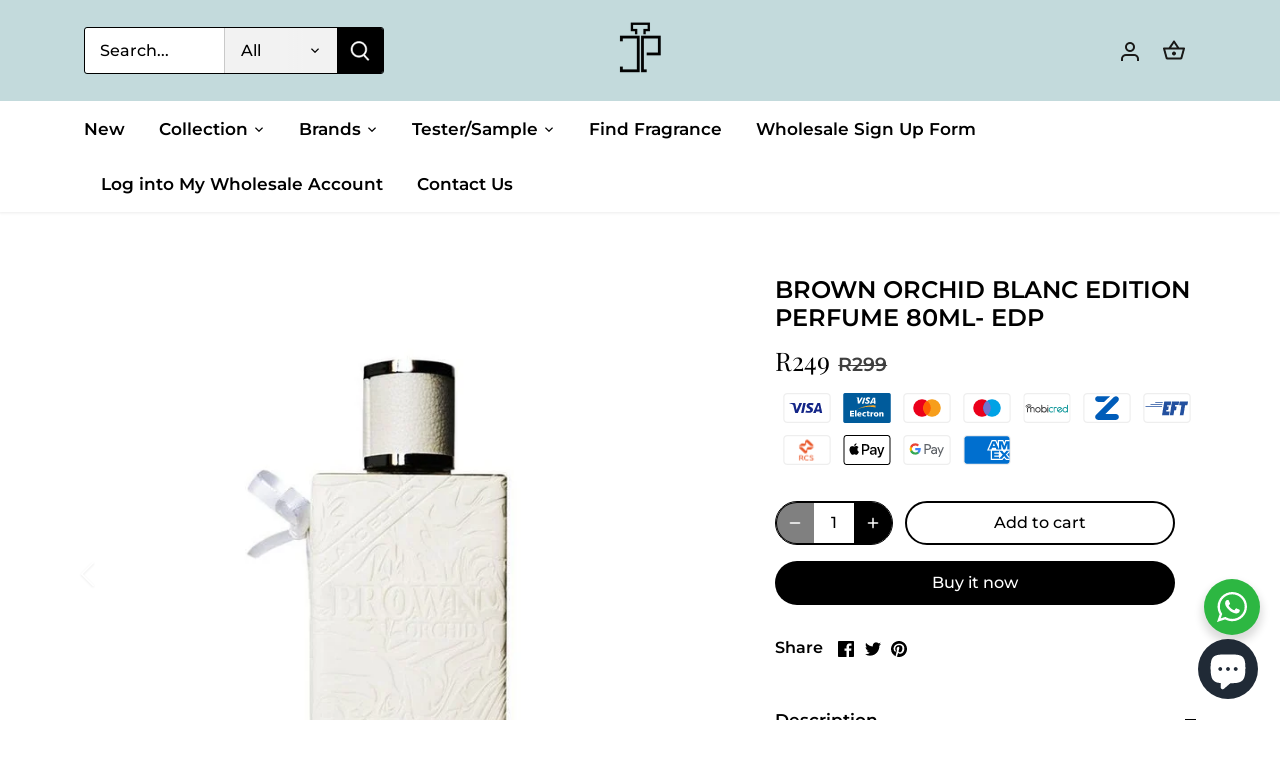

--- FILE ---
content_type: text/html; charset=utf-8
request_url: https://dubaiperfumesa.co.za/products/brown-orchid-blanc-edition-perfume-80ml-edp
body_size: 39738
content:
<!doctype html>
<html class="no-js" lang="en">
<head>
  <!-- Canopy 5.1.2 -->

  <meta charset="utf-8" />
<meta name="viewport" content="width=device-width,initial-scale=1.0" />
<meta http-equiv="X-UA-Compatible" content="IE=edge">

<link rel="preconnect" href="https://cdn.shopify.com" crossorigin>
<link rel="preconnect" href="https://fonts.shopify.com" crossorigin>
<link rel="preconnect" href="https://monorail-edge.shopifysvc.com"><link rel="preload" as="font" href="//dubaiperfumesa.co.za/cdn/fonts/montserrat/montserrat_n6.1326b3e84230700ef15b3a29fb520639977513e0.woff2" type="font/woff2" crossorigin><link rel="preload" as="font" href="//dubaiperfumesa.co.za/cdn/fonts/montserrat/montserrat_n6.1326b3e84230700ef15b3a29fb520639977513e0.woff2" type="font/woff2" crossorigin><link rel="preload" as="font" href="//dubaiperfumesa.co.za/cdn/fonts/playfair_display/playfairdisplay_n4.9980f3e16959dc89137cc1369bfc3ae98af1deb9.woff2" type="font/woff2" crossorigin><link rel="preload" as="font" href="//dubaiperfumesa.co.za/cdn/fonts/montserrat/montserrat_n6.1326b3e84230700ef15b3a29fb520639977513e0.woff2" type="font/woff2" crossorigin><link rel="preload" href="//dubaiperfumesa.co.za/cdn/shop/t/27/assets/vendor.min.js?v=137803223016851922661704701939" as="script">
<link rel="preload" href="//dubaiperfumesa.co.za/cdn/shop/t/27/assets/theme.js?v=102756645768366188701704701939" as="script"><link rel="canonical" href="https://dubaiperfumesa.co.za/products/brown-orchid-blanc-edition-perfume-80ml-edp" /><meta name="description" content="Brown Orchid Blanc Edition perfume by Fragrance World Fragrance notes Top Notes: Bergamot, mandarin and neroli. Middle Notes: Green tea and blackcurrant. Base Notes: Musk and sandalwood. What&#39;s in the box 1x 80ml Perfume">

  <meta name="theme-color" content="#000000">

  <title>
    Brown Orchid Blanc Edition perfume 80ml- EDP &ndash; Dubai perfumes SA
  </title>

  <meta property="og:site_name" content="Dubai perfumes SA">
<meta property="og:url" content="https://dubaiperfumesa.co.za/products/brown-orchid-blanc-edition-perfume-80ml-edp">
<meta property="og:title" content="Brown Orchid Blanc Edition perfume 80ml- EDP">
<meta property="og:type" content="product">
<meta property="og:description" content="Brown Orchid Blanc Edition perfume by Fragrance World Fragrance notes Top Notes: Bergamot, mandarin and neroli. Middle Notes: Green tea and blackcurrant. Base Notes: Musk and sandalwood. What&#39;s in the box 1x 80ml Perfume"><meta property="og:image" content="http://dubaiperfumesa.co.za/cdn/shop/files/rn-image_picker_lib_temp_09eb24f0-6df5-4501-ab4b-3635d95f602c_1200x1200.jpg?v=1759838087">
  <meta property="og:image:secure_url" content="https://dubaiperfumesa.co.za/cdn/shop/files/rn-image_picker_lib_temp_09eb24f0-6df5-4501-ab4b-3635d95f602c_1200x1200.jpg?v=1759838087">
  <meta property="og:image:width" content="736">
  <meta property="og:image:height" content="736"><meta property="og:price:amount" content="249">
  <meta property="og:price:currency" content="ZAR"><meta name="twitter:card" content="summary_large_image">
<meta name="twitter:title" content="Brown Orchid Blanc Edition perfume 80ml- EDP">
<meta name="twitter:description" content="Brown Orchid Blanc Edition perfume by Fragrance World Fragrance notes Top Notes: Bergamot, mandarin and neroli. Middle Notes: Green tea and blackcurrant. Base Notes: Musk and sandalwood. What&#39;s in the box 1x 80ml Perfume">

<style>
    @font-face {
  font-family: Montserrat;
  font-weight: 600;
  font-style: normal;
  font-display: fallback;
  src: url("//dubaiperfumesa.co.za/cdn/fonts/montserrat/montserrat_n6.1326b3e84230700ef15b3a29fb520639977513e0.woff2") format("woff2"),
       url("//dubaiperfumesa.co.za/cdn/fonts/montserrat/montserrat_n6.652f051080eb14192330daceed8cd53dfdc5ead9.woff") format("woff");
}

    @font-face {
  font-family: Montserrat;
  font-weight: 900;
  font-style: normal;
  font-display: fallback;
  src: url("//dubaiperfumesa.co.za/cdn/fonts/montserrat/montserrat_n9.680ded1be351aa3bf3b3650ac5f6df485af8a07c.woff2") format("woff2"),
       url("//dubaiperfumesa.co.za/cdn/fonts/montserrat/montserrat_n9.0cc5aaeff26ef35c23b69a061997d78c9697a382.woff") format("woff");
}

    @font-face {
  font-family: Montserrat;
  font-weight: 500;
  font-style: normal;
  font-display: fallback;
  src: url("//dubaiperfumesa.co.za/cdn/fonts/montserrat/montserrat_n5.07ef3781d9c78c8b93c98419da7ad4fbeebb6635.woff2") format("woff2"),
       url("//dubaiperfumesa.co.za/cdn/fonts/montserrat/montserrat_n5.adf9b4bd8b0e4f55a0b203cdd84512667e0d5e4d.woff") format("woff");
}

    @font-face {
  font-family: Montserrat;
  font-weight: 600;
  font-style: italic;
  font-display: fallback;
  src: url("//dubaiperfumesa.co.za/cdn/fonts/montserrat/montserrat_i6.e90155dd2f004112a61c0322d66d1f59dadfa84b.woff2") format("woff2"),
       url("//dubaiperfumesa.co.za/cdn/fonts/montserrat/montserrat_i6.41470518d8e9d7f1bcdd29a447c2397e5393943f.woff") format("woff");
}

    @font-face {
  font-family: Montserrat;
  font-weight: 900;
  font-style: italic;
  font-display: fallback;
  src: url("//dubaiperfumesa.co.za/cdn/fonts/montserrat/montserrat_i9.cd566e55c5982a3a39b3949665a79c881e095b14.woff2") format("woff2"),
       url("//dubaiperfumesa.co.za/cdn/fonts/montserrat/montserrat_i9.b18527943b7f5bc1488b82e39deb595a73d3e645.woff") format("woff");
}

    @font-face {
  font-family: "Playfair Display";
  font-weight: 400;
  font-style: normal;
  font-display: fallback;
  src: url("//dubaiperfumesa.co.za/cdn/fonts/playfair_display/playfairdisplay_n4.9980f3e16959dc89137cc1369bfc3ae98af1deb9.woff2") format("woff2"),
       url("//dubaiperfumesa.co.za/cdn/fonts/playfair_display/playfairdisplay_n4.c562b7c8e5637886a811d2a017f9e023166064ee.woff") format("woff");
}

    @font-face {
  font-family: Montserrat;
  font-weight: 600;
  font-style: normal;
  font-display: fallback;
  src: url("//dubaiperfumesa.co.za/cdn/fonts/montserrat/montserrat_n6.1326b3e84230700ef15b3a29fb520639977513e0.woff2") format("woff2"),
       url("//dubaiperfumesa.co.za/cdn/fonts/montserrat/montserrat_n6.652f051080eb14192330daceed8cd53dfdc5ead9.woff") format("woff");
}

    @font-face {
  font-family: Montserrat;
  font-weight: 600;
  font-style: normal;
  font-display: fallback;
  src: url("//dubaiperfumesa.co.za/cdn/fonts/montserrat/montserrat_n6.1326b3e84230700ef15b3a29fb520639977513e0.woff2") format("woff2"),
       url("//dubaiperfumesa.co.za/cdn/fonts/montserrat/montserrat_n6.652f051080eb14192330daceed8cd53dfdc5ead9.woff") format("woff");
}

    @font-face {
  font-family: Montserrat;
  font-weight: 600;
  font-style: normal;
  font-display: fallback;
  src: url("//dubaiperfumesa.co.za/cdn/fonts/montserrat/montserrat_n6.1326b3e84230700ef15b3a29fb520639977513e0.woff2") format("woff2"),
       url("//dubaiperfumesa.co.za/cdn/fonts/montserrat/montserrat_n6.652f051080eb14192330daceed8cd53dfdc5ead9.woff") format("woff");
}

  </style>

  <link href="//dubaiperfumesa.co.za/cdn/shop/t/27/assets/styles.css?v=25213204685916852601760025565" rel="stylesheet" type="text/css" media="all" />

  <script>
    document.documentElement.className = document.documentElement.className.replace('no-js', 'js');
    window.theme = window.theme || {};
    
    theme.money_format_with_code_preference = "\u003cspan class=money\u003eR{{amount_no_decimals}}\u003c\/span\u003e";
    
    theme.money_format = "\u003cspan class=money\u003eR{{amount_no_decimals}}\u003c\/span\u003e";
    theme.customerIsLoggedIn = false;

    
      theme.shippingCalcMoneyFormat = "\u003cspan class=money\u003eR{{amount_no_decimals}}\u003c\/span\u003e";
    

    theme.strings = {
      previous: "Previous",
      next: "Next",
      close: "Close",
      addressError: "Error looking up that address",
      addressNoResults: "No results for that address",
      addressQueryLimit: "You have exceeded the Google API usage limit. Consider upgrading to a \u003ca href=\"https:\/\/developers.google.com\/maps\/premium\/usage-limits\"\u003ePremium Plan\u003c\/a\u003e.",
      authError: "There was a problem authenticating your Google Maps API Key.",
      shippingCalcSubmitButton: "Calculate shipping",
      shippingCalcSubmitButtonDisabled: "Calculating...",
      infiniteScrollCollectionLoading: "Loading more items...",
      infiniteScrollCollectionFinishedMsg : "No more items",
      infiniteScrollBlogLoading: "Loading more articles...",
      infiniteScrollBlogFinishedMsg : "No more articles",
      blogsShowTags: "Show tags",
      priceNonExistent: "Unavailable",
      buttonDefault: "Add to cart",
      buttonNoStock: "Out of stock",
      buttonNoVariant: "Unavailable",
      unitPriceSeparator: " \/ ",
      onlyXLeft: "[[ quantity ]] in stock",
      productAddingToCart: "Adding",
      productAddedToCart: "Added",
      quickbuyAdded: "Added to cart",
      cartSummary: "View cart",
      cartContinue: "Continue shopping",
      colorBoxPrevious: "Previous",
      colorBoxNext: "Next",
      colorBoxClose: "Close",
      imageSlider: "Image slider",
      confirmEmptyCart: "Are you sure you want to empty your cart?",
      inYourCart: "In your cart",
      removeFromCart: "Remove from cart",
      clearAll: "Clear all",
      layout_live_search_see_all: "See all results",
      general_quick_search_pages: "Pages",
      general_quick_search_no_results: "Sorry, we couldn\u0026#39;t find any results",
      products_labels_sold_out: "Sold Out",
      products_labels_sale: "Sale",
      maximumQuantity: "You can only have [quantity] in your cart",
      fullDetails: "Full details",
      cartConfirmRemove: "Are you sure you want to remove this item?"
    };

    theme.routes = {
      root_url: '/',
      account_url: '/account',
      account_login_url: '/account/login',
      account_logout_url: '/account/logout',
      account_recover_url: '/account/recover',
      account_register_url: '/account/register',
      account_addresses_url: '/account/addresses',
      collections_url: '/collections',
      all_products_collection_url: '/collections/all',
      search_url: '/search',
      cart_url: '/cart',
      cart_add_url: '/cart/add',
      cart_change_url: '/cart/change',
      cart_clear_url: '/cart/clear'
    };

    theme.scripts = {
      masonry: "\/\/dubaiperfumesa.co.za\/cdn\/shop\/t\/27\/assets\/masonry.v3.2.2.min.js?v=35330930116813290231704701939",
      jqueryInfiniteScroll: "\/\/dubaiperfumesa.co.za\/cdn\/shop\/t\/27\/assets\/jquery.infinitescroll.2.1.0.min.js?v=12654699346475808781704701939",
      underscore: "\/\/cdnjs.cloudflare.com\/ajax\/libs\/underscore.js\/1.6.0\/underscore-min.js",
      shopifyCommon: "\/\/dubaiperfumesa.co.za\/cdn\/shopifycloud\/storefront\/assets\/themes_support\/shopify_common-5f594365.js",
      jqueryCart: "\/\/dubaiperfumesa.co.za\/cdn\/shop\/t\/27\/assets\/shipping-calculator.v1.0.min.js?v=54722302898366399871704701939"
    };

    theme.settings = {
      cartType: "drawer-standard",
      openCartDrawerOnMob: false,
      quickBuyType: "in-page",
      superscriptDecimals: true,
      currencyCodeEnabled: false
    }
  </script><script>window.performance && window.performance.mark && window.performance.mark('shopify.content_for_header.start');</script><meta name="google-site-verification" content="O88o-9J94sa9y8yuoYeliD4mDJNO36r2AkfkArlGWvM">
<meta name="google-site-verification" content="0QkCBMbjJw7ysYZKsgvA6sUbOaEPCw3UMXuezc2gfVw">
<meta id="shopify-digital-wallet" name="shopify-digital-wallet" content="/57535627421/digital_wallets/dialog">
<link rel="alternate" type="application/json+oembed" href="https://dubaiperfumesa.co.za/products/brown-orchid-blanc-edition-perfume-80ml-edp.oembed">
<script async="async" src="/checkouts/internal/preloads.js?locale=en-ZA"></script>
<script id="shopify-features" type="application/json">{"accessToken":"18cdb6e4abae59678e89e167851b2c69","betas":["rich-media-storefront-analytics"],"domain":"dubaiperfumesa.co.za","predictiveSearch":true,"shopId":57535627421,"locale":"en"}</script>
<script>var Shopify = Shopify || {};
Shopify.shop = "dubai-perfumes-studio.myshopify.com";
Shopify.locale = "en";
Shopify.currency = {"active":"ZAR","rate":"1.0"};
Shopify.country = "ZA";
Shopify.theme = {"name":"Updated copy of Canopy","id":135273087133,"schema_name":"Canopy","schema_version":"5.1.2","theme_store_id":732,"role":"main"};
Shopify.theme.handle = "null";
Shopify.theme.style = {"id":null,"handle":null};
Shopify.cdnHost = "dubaiperfumesa.co.za/cdn";
Shopify.routes = Shopify.routes || {};
Shopify.routes.root = "/";</script>
<script type="module">!function(o){(o.Shopify=o.Shopify||{}).modules=!0}(window);</script>
<script>!function(o){function n(){var o=[];function n(){o.push(Array.prototype.slice.apply(arguments))}return n.q=o,n}var t=o.Shopify=o.Shopify||{};t.loadFeatures=n(),t.autoloadFeatures=n()}(window);</script>
<script id="shop-js-analytics" type="application/json">{"pageType":"product"}</script>
<script defer="defer" async type="module" src="//dubaiperfumesa.co.za/cdn/shopifycloud/shop-js/modules/v2/client.init-shop-cart-sync_BT-GjEfc.en.esm.js"></script>
<script defer="defer" async type="module" src="//dubaiperfumesa.co.za/cdn/shopifycloud/shop-js/modules/v2/chunk.common_D58fp_Oc.esm.js"></script>
<script defer="defer" async type="module" src="//dubaiperfumesa.co.za/cdn/shopifycloud/shop-js/modules/v2/chunk.modal_xMitdFEc.esm.js"></script>
<script type="module">
  await import("//dubaiperfumesa.co.za/cdn/shopifycloud/shop-js/modules/v2/client.init-shop-cart-sync_BT-GjEfc.en.esm.js");
await import("//dubaiperfumesa.co.za/cdn/shopifycloud/shop-js/modules/v2/chunk.common_D58fp_Oc.esm.js");
await import("//dubaiperfumesa.co.za/cdn/shopifycloud/shop-js/modules/v2/chunk.modal_xMitdFEc.esm.js");

  window.Shopify.SignInWithShop?.initShopCartSync?.({"fedCMEnabled":true,"windoidEnabled":true});

</script>
<script>(function() {
  var isLoaded = false;
  function asyncLoad() {
    if (isLoaded) return;
    isLoaded = true;
    var urls = ["https:\/\/cdn.shopify.com\/s\/files\/1\/0575\/3562\/7421\/t\/22\/assets\/loy_57535627421.js?v=1629484664\u0026shop=dubai-perfumes-studio.myshopify.com","https:\/\/loox.io\/widget\/4k-iIzK7bj\/loox.1630180155031.js?shop=dubai-perfumes-studio.myshopify.com","https:\/\/meggnotec.ams3.digitaloceanspaces.com\/sfy\/assets\/GiDFjcyvxkDFkgi\/js\/widget.js?shop=dubai-perfumes-studio.myshopify.com"];
    for (var i = 0; i < urls.length; i++) {
      var s = document.createElement('script');
      s.type = 'text/javascript';
      s.async = true;
      s.src = urls[i];
      var x = document.getElementsByTagName('script')[0];
      x.parentNode.insertBefore(s, x);
    }
  };
  if(window.attachEvent) {
    window.attachEvent('onload', asyncLoad);
  } else {
    window.addEventListener('load', asyncLoad, false);
  }
})();</script>
<script id="__st">var __st={"a":57535627421,"offset":7200,"reqid":"8bfed201-b1c5-4924-9a24-71925face825-1769232898","pageurl":"dubaiperfumesa.co.za\/products\/brown-orchid-blanc-edition-perfume-80ml-edp","u":"96dab59bf299","p":"product","rtyp":"product","rid":7681450377373};</script>
<script>window.ShopifyPaypalV4VisibilityTracking = true;</script>
<script id="form-persister">!function(){'use strict';const t='contact',e='new_comment',n=[[t,t],['blogs',e],['comments',e],[t,'customer']],o='password',r='form_key',c=['recaptcha-v3-token','g-recaptcha-response','h-captcha-response',o],s=()=>{try{return window.sessionStorage}catch{return}},i='__shopify_v',u=t=>t.elements[r],a=function(){const t=[...n].map((([t,e])=>`form[action*='/${t}']:not([data-nocaptcha='true']) input[name='form_type'][value='${e}']`)).join(',');var e;return e=t,()=>e?[...document.querySelectorAll(e)].map((t=>t.form)):[]}();function m(t){const e=u(t);a().includes(t)&&(!e||!e.value)&&function(t){try{if(!s())return;!function(t){const e=s();if(!e)return;const n=u(t);if(!n)return;const o=n.value;o&&e.removeItem(o)}(t);const e=Array.from(Array(32),(()=>Math.random().toString(36)[2])).join('');!function(t,e){u(t)||t.append(Object.assign(document.createElement('input'),{type:'hidden',name:r})),t.elements[r].value=e}(t,e),function(t,e){const n=s();if(!n)return;const r=[...t.querySelectorAll(`input[type='${o}']`)].map((({name:t})=>t)),u=[...c,...r],a={};for(const[o,c]of new FormData(t).entries())u.includes(o)||(a[o]=c);n.setItem(e,JSON.stringify({[i]:1,action:t.action,data:a}))}(t,e)}catch(e){console.error('failed to persist form',e)}}(t)}const f=t=>{if('true'===t.dataset.persistBound)return;const e=function(t,e){const n=function(t){return'function'==typeof t.submit?t.submit:HTMLFormElement.prototype.submit}(t).bind(t);return function(){let t;return()=>{t||(t=!0,(()=>{try{e(),n()}catch(t){(t=>{console.error('form submit failed',t)})(t)}})(),setTimeout((()=>t=!1),250))}}()}(t,(()=>{m(t)}));!function(t,e){if('function'==typeof t.submit&&'function'==typeof e)try{t.submit=e}catch{}}(t,e),t.addEventListener('submit',(t=>{t.preventDefault(),e()})),t.dataset.persistBound='true'};!function(){function t(t){const e=(t=>{const e=t.target;return e instanceof HTMLFormElement?e:e&&e.form})(t);e&&m(e)}document.addEventListener('submit',t),document.addEventListener('DOMContentLoaded',(()=>{const e=a();for(const t of e)f(t);var n;n=document.body,new window.MutationObserver((t=>{for(const e of t)if('childList'===e.type&&e.addedNodes.length)for(const t of e.addedNodes)1===t.nodeType&&'FORM'===t.tagName&&a().includes(t)&&f(t)})).observe(n,{childList:!0,subtree:!0,attributes:!1}),document.removeEventListener('submit',t)}))}()}();</script>
<script integrity="sha256-4kQ18oKyAcykRKYeNunJcIwy7WH5gtpwJnB7kiuLZ1E=" data-source-attribution="shopify.loadfeatures" defer="defer" src="//dubaiperfumesa.co.za/cdn/shopifycloud/storefront/assets/storefront/load_feature-a0a9edcb.js" crossorigin="anonymous"></script>
<script data-source-attribution="shopify.dynamic_checkout.dynamic.init">var Shopify=Shopify||{};Shopify.PaymentButton=Shopify.PaymentButton||{isStorefrontPortableWallets:!0,init:function(){window.Shopify.PaymentButton.init=function(){};var t=document.createElement("script");t.src="https://dubaiperfumesa.co.za/cdn/shopifycloud/portable-wallets/latest/portable-wallets.en.js",t.type="module",document.head.appendChild(t)}};
</script>
<script data-source-attribution="shopify.dynamic_checkout.buyer_consent">
  function portableWalletsHideBuyerConsent(e){var t=document.getElementById("shopify-buyer-consent"),n=document.getElementById("shopify-subscription-policy-button");t&&n&&(t.classList.add("hidden"),t.setAttribute("aria-hidden","true"),n.removeEventListener("click",e))}function portableWalletsShowBuyerConsent(e){var t=document.getElementById("shopify-buyer-consent"),n=document.getElementById("shopify-subscription-policy-button");t&&n&&(t.classList.remove("hidden"),t.removeAttribute("aria-hidden"),n.addEventListener("click",e))}window.Shopify?.PaymentButton&&(window.Shopify.PaymentButton.hideBuyerConsent=portableWalletsHideBuyerConsent,window.Shopify.PaymentButton.showBuyerConsent=portableWalletsShowBuyerConsent);
</script>
<script>
  function portableWalletsCleanup(e){e&&e.src&&console.error("Failed to load portable wallets script "+e.src);var t=document.querySelectorAll("shopify-accelerated-checkout .shopify-payment-button__skeleton, shopify-accelerated-checkout-cart .wallet-cart-button__skeleton"),e=document.getElementById("shopify-buyer-consent");for(let e=0;e<t.length;e++)t[e].remove();e&&e.remove()}function portableWalletsNotLoadedAsModule(e){e instanceof ErrorEvent&&"string"==typeof e.message&&e.message.includes("import.meta")&&"string"==typeof e.filename&&e.filename.includes("portable-wallets")&&(window.removeEventListener("error",portableWalletsNotLoadedAsModule),window.Shopify.PaymentButton.failedToLoad=e,"loading"===document.readyState?document.addEventListener("DOMContentLoaded",window.Shopify.PaymentButton.init):window.Shopify.PaymentButton.init())}window.addEventListener("error",portableWalletsNotLoadedAsModule);
</script>

<script type="module" src="https://dubaiperfumesa.co.za/cdn/shopifycloud/portable-wallets/latest/portable-wallets.en.js" onError="portableWalletsCleanup(this)" crossorigin="anonymous"></script>
<script nomodule>
  document.addEventListener("DOMContentLoaded", portableWalletsCleanup);
</script>

<link id="shopify-accelerated-checkout-styles" rel="stylesheet" media="screen" href="https://dubaiperfumesa.co.za/cdn/shopifycloud/portable-wallets/latest/accelerated-checkout-backwards-compat.css" crossorigin="anonymous">
<style id="shopify-accelerated-checkout-cart">
        #shopify-buyer-consent {
  margin-top: 1em;
  display: inline-block;
  width: 100%;
}

#shopify-buyer-consent.hidden {
  display: none;
}

#shopify-subscription-policy-button {
  background: none;
  border: none;
  padding: 0;
  text-decoration: underline;
  font-size: inherit;
  cursor: pointer;
}

#shopify-subscription-policy-button::before {
  box-shadow: none;
}

      </style>

<script>window.performance && window.performance.mark && window.performance.mark('shopify.content_for_header.end');</script>
<!-- BEGIN app block: shopify://apps/zoorix-cross-sell/blocks/zoorix-head/51fffd07-f9df-4d6a-b901-6d14b243dcad -->
<script>
  window.zoorixCartData = {
    currency: "ZAR",
    currency_symbol: "R",
    
    original_total_price: 0,
    total_discount: 0,
    item_count: 0,
    items: [
        
    ]
    
  };

  window.Zoorix = window.Zoorix || {};
  window.Zoorix.collectionsHash = {};

  

  
  window.Zoorix.page_type = "product";
  window.Zoorix.product_id = "7681450377373";
    
      
        window.Zoorix.collectionsHash[275402686621] = {title: "all products" };
      
        window.Zoorix.collectionsHash[310880174237] = {title: "Fragrance World Perfumes" };
      
        window.Zoorix.collectionsHash[307763216541] = {title: "Men" };
      
        window.Zoorix.collectionsHash[273632395421] = {title: "New Arrivals" };
      
        window.Zoorix.collectionsHash[272068182173] = {title: "Unisex" };
      
        window.Zoorix.collectionsHash[307763740829] = {title: "Women" };
      
      window.Zoorix.collections = Object.keys(window.Zoorix.collectionsHash).map(c => parseInt(c));
    
  
  window.Zoorix.moneyFormat = "\u003cspan class=money\u003eR{{amount_no_decimals}}\u003c\/span\u003e";
  window.Zoorix.moneyFormatWithCurrency = "\u003cspan class=money\u003e{{amount_no_decimals}} ZAR\u003c\/span\u003e";
  window.Zoorix.template = "product";

</script>

<!--<script src="https://cdn.shopify.com/s/javascripts/currencies.js" async></script>-->
<script async src=https://public.zoorix.com/domains/dubai-perfumes-studio.myshopify.com/zoorix.js></script>


<!-- END app block --><script src="https://cdn.shopify.com/extensions/019beb7e-a916-7383-89cc-4d92e836490a/conversionbear-salespop-42/assets/salespop-widget.js" type="text/javascript" defer="defer"></script>
<script src="https://cdn.shopify.com/extensions/e8878072-2f6b-4e89-8082-94b04320908d/inbox-1254/assets/inbox-chat-loader.js" type="text/javascript" defer="defer"></script>
<link href="https://monorail-edge.shopifysvc.com" rel="dns-prefetch">
<script>(function(){if ("sendBeacon" in navigator && "performance" in window) {try {var session_token_from_headers = performance.getEntriesByType('navigation')[0].serverTiming.find(x => x.name == '_s').description;} catch {var session_token_from_headers = undefined;}var session_cookie_matches = document.cookie.match(/_shopify_s=([^;]*)/);var session_token_from_cookie = session_cookie_matches && session_cookie_matches.length === 2 ? session_cookie_matches[1] : "";var session_token = session_token_from_headers || session_token_from_cookie || "";function handle_abandonment_event(e) {var entries = performance.getEntries().filter(function(entry) {return /monorail-edge.shopifysvc.com/.test(entry.name);});if (!window.abandonment_tracked && entries.length === 0) {window.abandonment_tracked = true;var currentMs = Date.now();var navigation_start = performance.timing.navigationStart;var payload = {shop_id: 57535627421,url: window.location.href,navigation_start,duration: currentMs - navigation_start,session_token,page_type: "product"};window.navigator.sendBeacon("https://monorail-edge.shopifysvc.com/v1/produce", JSON.stringify({schema_id: "online_store_buyer_site_abandonment/1.1",payload: payload,metadata: {event_created_at_ms: currentMs,event_sent_at_ms: currentMs}}));}}window.addEventListener('pagehide', handle_abandonment_event);}}());</script>
<script id="web-pixels-manager-setup">(function e(e,d,r,n,o){if(void 0===o&&(o={}),!Boolean(null===(a=null===(i=window.Shopify)||void 0===i?void 0:i.analytics)||void 0===a?void 0:a.replayQueue)){var i,a;window.Shopify=window.Shopify||{};var t=window.Shopify;t.analytics=t.analytics||{};var s=t.analytics;s.replayQueue=[],s.publish=function(e,d,r){return s.replayQueue.push([e,d,r]),!0};try{self.performance.mark("wpm:start")}catch(e){}var l=function(){var e={modern:/Edge?\/(1{2}[4-9]|1[2-9]\d|[2-9]\d{2}|\d{4,})\.\d+(\.\d+|)|Firefox\/(1{2}[4-9]|1[2-9]\d|[2-9]\d{2}|\d{4,})\.\d+(\.\d+|)|Chrom(ium|e)\/(9{2}|\d{3,})\.\d+(\.\d+|)|(Maci|X1{2}).+ Version\/(15\.\d+|(1[6-9]|[2-9]\d|\d{3,})\.\d+)([,.]\d+|)( \(\w+\)|)( Mobile\/\w+|) Safari\/|Chrome.+OPR\/(9{2}|\d{3,})\.\d+\.\d+|(CPU[ +]OS|iPhone[ +]OS|CPU[ +]iPhone|CPU IPhone OS|CPU iPad OS)[ +]+(15[._]\d+|(1[6-9]|[2-9]\d|\d{3,})[._]\d+)([._]\d+|)|Android:?[ /-](13[3-9]|1[4-9]\d|[2-9]\d{2}|\d{4,})(\.\d+|)(\.\d+|)|Android.+Firefox\/(13[5-9]|1[4-9]\d|[2-9]\d{2}|\d{4,})\.\d+(\.\d+|)|Android.+Chrom(ium|e)\/(13[3-9]|1[4-9]\d|[2-9]\d{2}|\d{4,})\.\d+(\.\d+|)|SamsungBrowser\/([2-9]\d|\d{3,})\.\d+/,legacy:/Edge?\/(1[6-9]|[2-9]\d|\d{3,})\.\d+(\.\d+|)|Firefox\/(5[4-9]|[6-9]\d|\d{3,})\.\d+(\.\d+|)|Chrom(ium|e)\/(5[1-9]|[6-9]\d|\d{3,})\.\d+(\.\d+|)([\d.]+$|.*Safari\/(?![\d.]+ Edge\/[\d.]+$))|(Maci|X1{2}).+ Version\/(10\.\d+|(1[1-9]|[2-9]\d|\d{3,})\.\d+)([,.]\d+|)( \(\w+\)|)( Mobile\/\w+|) Safari\/|Chrome.+OPR\/(3[89]|[4-9]\d|\d{3,})\.\d+\.\d+|(CPU[ +]OS|iPhone[ +]OS|CPU[ +]iPhone|CPU IPhone OS|CPU iPad OS)[ +]+(10[._]\d+|(1[1-9]|[2-9]\d|\d{3,})[._]\d+)([._]\d+|)|Android:?[ /-](13[3-9]|1[4-9]\d|[2-9]\d{2}|\d{4,})(\.\d+|)(\.\d+|)|Mobile Safari.+OPR\/([89]\d|\d{3,})\.\d+\.\d+|Android.+Firefox\/(13[5-9]|1[4-9]\d|[2-9]\d{2}|\d{4,})\.\d+(\.\d+|)|Android.+Chrom(ium|e)\/(13[3-9]|1[4-9]\d|[2-9]\d{2}|\d{4,})\.\d+(\.\d+|)|Android.+(UC? ?Browser|UCWEB|U3)[ /]?(15\.([5-9]|\d{2,})|(1[6-9]|[2-9]\d|\d{3,})\.\d+)\.\d+|SamsungBrowser\/(5\.\d+|([6-9]|\d{2,})\.\d+)|Android.+MQ{2}Browser\/(14(\.(9|\d{2,})|)|(1[5-9]|[2-9]\d|\d{3,})(\.\d+|))(\.\d+|)|K[Aa][Ii]OS\/(3\.\d+|([4-9]|\d{2,})\.\d+)(\.\d+|)/},d=e.modern,r=e.legacy,n=navigator.userAgent;return n.match(d)?"modern":n.match(r)?"legacy":"unknown"}(),u="modern"===l?"modern":"legacy",c=(null!=n?n:{modern:"",legacy:""})[u],f=function(e){return[e.baseUrl,"/wpm","/b",e.hashVersion,"modern"===e.buildTarget?"m":"l",".js"].join("")}({baseUrl:d,hashVersion:r,buildTarget:u}),m=function(e){var d=e.version,r=e.bundleTarget,n=e.surface,o=e.pageUrl,i=e.monorailEndpoint;return{emit:function(e){var a=e.status,t=e.errorMsg,s=(new Date).getTime(),l=JSON.stringify({metadata:{event_sent_at_ms:s},events:[{schema_id:"web_pixels_manager_load/3.1",payload:{version:d,bundle_target:r,page_url:o,status:a,surface:n,error_msg:t},metadata:{event_created_at_ms:s}}]});if(!i)return console&&console.warn&&console.warn("[Web Pixels Manager] No Monorail endpoint provided, skipping logging."),!1;try{return self.navigator.sendBeacon.bind(self.navigator)(i,l)}catch(e){}var u=new XMLHttpRequest;try{return u.open("POST",i,!0),u.setRequestHeader("Content-Type","text/plain"),u.send(l),!0}catch(e){return console&&console.warn&&console.warn("[Web Pixels Manager] Got an unhandled error while logging to Monorail."),!1}}}}({version:r,bundleTarget:l,surface:e.surface,pageUrl:self.location.href,monorailEndpoint:e.monorailEndpoint});try{o.browserTarget=l,function(e){var d=e.src,r=e.async,n=void 0===r||r,o=e.onload,i=e.onerror,a=e.sri,t=e.scriptDataAttributes,s=void 0===t?{}:t,l=document.createElement("script"),u=document.querySelector("head"),c=document.querySelector("body");if(l.async=n,l.src=d,a&&(l.integrity=a,l.crossOrigin="anonymous"),s)for(var f in s)if(Object.prototype.hasOwnProperty.call(s,f))try{l.dataset[f]=s[f]}catch(e){}if(o&&l.addEventListener("load",o),i&&l.addEventListener("error",i),u)u.appendChild(l);else{if(!c)throw new Error("Did not find a head or body element to append the script");c.appendChild(l)}}({src:f,async:!0,onload:function(){if(!function(){var e,d;return Boolean(null===(d=null===(e=window.Shopify)||void 0===e?void 0:e.analytics)||void 0===d?void 0:d.initialized)}()){var d=window.webPixelsManager.init(e)||void 0;if(d){var r=window.Shopify.analytics;r.replayQueue.forEach((function(e){var r=e[0],n=e[1],o=e[2];d.publishCustomEvent(r,n,o)})),r.replayQueue=[],r.publish=d.publishCustomEvent,r.visitor=d.visitor,r.initialized=!0}}},onerror:function(){return m.emit({status:"failed",errorMsg:"".concat(f," has failed to load")})},sri:function(e){var d=/^sha384-[A-Za-z0-9+/=]+$/;return"string"==typeof e&&d.test(e)}(c)?c:"",scriptDataAttributes:o}),m.emit({status:"loading"})}catch(e){m.emit({status:"failed",errorMsg:(null==e?void 0:e.message)||"Unknown error"})}}})({shopId: 57535627421,storefrontBaseUrl: "https://dubaiperfumesa.co.za",extensionsBaseUrl: "https://extensions.shopifycdn.com/cdn/shopifycloud/web-pixels-manager",monorailEndpoint: "https://monorail-edge.shopifysvc.com/unstable/produce_batch",surface: "storefront-renderer",enabledBetaFlags: ["2dca8a86"],webPixelsConfigList: [{"id":"621445277","configuration":"{\"config\":\"{\\\"pixel_id\\\":\\\"G-DLTW4EYZ04\\\",\\\"target_country\\\":\\\"ZA\\\",\\\"gtag_events\\\":[{\\\"type\\\":\\\"search\\\",\\\"action_label\\\":[\\\"G-DLTW4EYZ04\\\",\\\"AW-314045370\\\/IviUCJrn_vECELrn35UB\\\"]},{\\\"type\\\":\\\"begin_checkout\\\",\\\"action_label\\\":[\\\"G-DLTW4EYZ04\\\",\\\"AW-314045370\\\/4ksKCJfn_vECELrn35UB\\\"]},{\\\"type\\\":\\\"view_item\\\",\\\"action_label\\\":[\\\"G-DLTW4EYZ04\\\",\\\"AW-314045370\\\/tesHCJHn_vECELrn35UB\\\",\\\"MC-5TJPJ29VXR\\\"]},{\\\"type\\\":\\\"purchase\\\",\\\"action_label\\\":[\\\"G-DLTW4EYZ04\\\",\\\"AW-314045370\\\/sduyCI7n_vECELrn35UB\\\",\\\"MC-5TJPJ29VXR\\\"]},{\\\"type\\\":\\\"page_view\\\",\\\"action_label\\\":[\\\"G-DLTW4EYZ04\\\",\\\"AW-314045370\\\/v79uCIvn_vECELrn35UB\\\",\\\"MC-5TJPJ29VXR\\\"]},{\\\"type\\\":\\\"add_payment_info\\\",\\\"action_label\\\":[\\\"G-DLTW4EYZ04\\\",\\\"AW-314045370\\\/-LLWCJ3n_vECELrn35UB\\\"]},{\\\"type\\\":\\\"add_to_cart\\\",\\\"action_label\\\":[\\\"G-DLTW4EYZ04\\\",\\\"AW-314045370\\\/f4XECJTn_vECELrn35UB\\\"]}],\\\"enable_monitoring_mode\\\":false}\"}","eventPayloadVersion":"v1","runtimeContext":"OPEN","scriptVersion":"b2a88bafab3e21179ed38636efcd8a93","type":"APP","apiClientId":1780363,"privacyPurposes":[],"dataSharingAdjustments":{"protectedCustomerApprovalScopes":["read_customer_address","read_customer_email","read_customer_name","read_customer_personal_data","read_customer_phone"]}},{"id":"shopify-app-pixel","configuration":"{}","eventPayloadVersion":"v1","runtimeContext":"STRICT","scriptVersion":"0450","apiClientId":"shopify-pixel","type":"APP","privacyPurposes":["ANALYTICS","MARKETING"]},{"id":"shopify-custom-pixel","eventPayloadVersion":"v1","runtimeContext":"LAX","scriptVersion":"0450","apiClientId":"shopify-pixel","type":"CUSTOM","privacyPurposes":["ANALYTICS","MARKETING"]}],isMerchantRequest: false,initData: {"shop":{"name":"Dubai perfumes SA","paymentSettings":{"currencyCode":"ZAR"},"myshopifyDomain":"dubai-perfumes-studio.myshopify.com","countryCode":"ZA","storefrontUrl":"https:\/\/dubaiperfumesa.co.za"},"customer":null,"cart":null,"checkout":null,"productVariants":[{"price":{"amount":249.0,"currencyCode":"ZAR"},"product":{"title":"Brown Orchid Blanc Edition perfume 80ml- EDP","vendor":"Dubai perfumes SA","id":"7681450377373","untranslatedTitle":"Brown Orchid Blanc Edition perfume 80ml- EDP","url":"\/products\/brown-orchid-blanc-edition-perfume-80ml-edp","type":""},"id":"43287606558877","image":{"src":"\/\/dubaiperfumesa.co.za\/cdn\/shop\/files\/rn-image_picker_lib_temp_09eb24f0-6df5-4501-ab4b-3635d95f602c.jpg?v=1759838087"},"sku":"","title":"Default Title","untranslatedTitle":"Default Title"}],"purchasingCompany":null},},"https://dubaiperfumesa.co.za/cdn","fcfee988w5aeb613cpc8e4bc33m6693e112",{"modern":"","legacy":""},{"shopId":"57535627421","storefrontBaseUrl":"https:\/\/dubaiperfumesa.co.za","extensionBaseUrl":"https:\/\/extensions.shopifycdn.com\/cdn\/shopifycloud\/web-pixels-manager","surface":"storefront-renderer","enabledBetaFlags":"[\"2dca8a86\"]","isMerchantRequest":"false","hashVersion":"fcfee988w5aeb613cpc8e4bc33m6693e112","publish":"custom","events":"[[\"page_viewed\",{}],[\"product_viewed\",{\"productVariant\":{\"price\":{\"amount\":249.0,\"currencyCode\":\"ZAR\"},\"product\":{\"title\":\"Brown Orchid Blanc Edition perfume 80ml- EDP\",\"vendor\":\"Dubai perfumes SA\",\"id\":\"7681450377373\",\"untranslatedTitle\":\"Brown Orchid Blanc Edition perfume 80ml- EDP\",\"url\":\"\/products\/brown-orchid-blanc-edition-perfume-80ml-edp\",\"type\":\"\"},\"id\":\"43287606558877\",\"image\":{\"src\":\"\/\/dubaiperfumesa.co.za\/cdn\/shop\/files\/rn-image_picker_lib_temp_09eb24f0-6df5-4501-ab4b-3635d95f602c.jpg?v=1759838087\"},\"sku\":\"\",\"title\":\"Default Title\",\"untranslatedTitle\":\"Default Title\"}}]]"});</script><script>
  window.ShopifyAnalytics = window.ShopifyAnalytics || {};
  window.ShopifyAnalytics.meta = window.ShopifyAnalytics.meta || {};
  window.ShopifyAnalytics.meta.currency = 'ZAR';
  var meta = {"product":{"id":7681450377373,"gid":"gid:\/\/shopify\/Product\/7681450377373","vendor":"Dubai perfumes SA","type":"","handle":"brown-orchid-blanc-edition-perfume-80ml-edp","variants":[{"id":43287606558877,"price":24900,"name":"Brown Orchid Blanc Edition perfume 80ml- EDP","public_title":null,"sku":""}],"remote":false},"page":{"pageType":"product","resourceType":"product","resourceId":7681450377373,"requestId":"8bfed201-b1c5-4924-9a24-71925face825-1769232898"}};
  for (var attr in meta) {
    window.ShopifyAnalytics.meta[attr] = meta[attr];
  }
</script>
<script class="analytics">
  (function () {
    var customDocumentWrite = function(content) {
      var jquery = null;

      if (window.jQuery) {
        jquery = window.jQuery;
      } else if (window.Checkout && window.Checkout.$) {
        jquery = window.Checkout.$;
      }

      if (jquery) {
        jquery('body').append(content);
      }
    };

    var hasLoggedConversion = function(token) {
      if (token) {
        return document.cookie.indexOf('loggedConversion=' + token) !== -1;
      }
      return false;
    }

    var setCookieIfConversion = function(token) {
      if (token) {
        var twoMonthsFromNow = new Date(Date.now());
        twoMonthsFromNow.setMonth(twoMonthsFromNow.getMonth() + 2);

        document.cookie = 'loggedConversion=' + token + '; expires=' + twoMonthsFromNow;
      }
    }

    var trekkie = window.ShopifyAnalytics.lib = window.trekkie = window.trekkie || [];
    if (trekkie.integrations) {
      return;
    }
    trekkie.methods = [
      'identify',
      'page',
      'ready',
      'track',
      'trackForm',
      'trackLink'
    ];
    trekkie.factory = function(method) {
      return function() {
        var args = Array.prototype.slice.call(arguments);
        args.unshift(method);
        trekkie.push(args);
        return trekkie;
      };
    };
    for (var i = 0; i < trekkie.methods.length; i++) {
      var key = trekkie.methods[i];
      trekkie[key] = trekkie.factory(key);
    }
    trekkie.load = function(config) {
      trekkie.config = config || {};
      trekkie.config.initialDocumentCookie = document.cookie;
      var first = document.getElementsByTagName('script')[0];
      var script = document.createElement('script');
      script.type = 'text/javascript';
      script.onerror = function(e) {
        var scriptFallback = document.createElement('script');
        scriptFallback.type = 'text/javascript';
        scriptFallback.onerror = function(error) {
                var Monorail = {
      produce: function produce(monorailDomain, schemaId, payload) {
        var currentMs = new Date().getTime();
        var event = {
          schema_id: schemaId,
          payload: payload,
          metadata: {
            event_created_at_ms: currentMs,
            event_sent_at_ms: currentMs
          }
        };
        return Monorail.sendRequest("https://" + monorailDomain + "/v1/produce", JSON.stringify(event));
      },
      sendRequest: function sendRequest(endpointUrl, payload) {
        // Try the sendBeacon API
        if (window && window.navigator && typeof window.navigator.sendBeacon === 'function' && typeof window.Blob === 'function' && !Monorail.isIos12()) {
          var blobData = new window.Blob([payload], {
            type: 'text/plain'
          });

          if (window.navigator.sendBeacon(endpointUrl, blobData)) {
            return true;
          } // sendBeacon was not successful

        } // XHR beacon

        var xhr = new XMLHttpRequest();

        try {
          xhr.open('POST', endpointUrl);
          xhr.setRequestHeader('Content-Type', 'text/plain');
          xhr.send(payload);
        } catch (e) {
          console.log(e);
        }

        return false;
      },
      isIos12: function isIos12() {
        return window.navigator.userAgent.lastIndexOf('iPhone; CPU iPhone OS 12_') !== -1 || window.navigator.userAgent.lastIndexOf('iPad; CPU OS 12_') !== -1;
      }
    };
    Monorail.produce('monorail-edge.shopifysvc.com',
      'trekkie_storefront_load_errors/1.1',
      {shop_id: 57535627421,
      theme_id: 135273087133,
      app_name: "storefront",
      context_url: window.location.href,
      source_url: "//dubaiperfumesa.co.za/cdn/s/trekkie.storefront.8d95595f799fbf7e1d32231b9a28fd43b70c67d3.min.js"});

        };
        scriptFallback.async = true;
        scriptFallback.src = '//dubaiperfumesa.co.za/cdn/s/trekkie.storefront.8d95595f799fbf7e1d32231b9a28fd43b70c67d3.min.js';
        first.parentNode.insertBefore(scriptFallback, first);
      };
      script.async = true;
      script.src = '//dubaiperfumesa.co.za/cdn/s/trekkie.storefront.8d95595f799fbf7e1d32231b9a28fd43b70c67d3.min.js';
      first.parentNode.insertBefore(script, first);
    };
    trekkie.load(
      {"Trekkie":{"appName":"storefront","development":false,"defaultAttributes":{"shopId":57535627421,"isMerchantRequest":null,"themeId":135273087133,"themeCityHash":"2334691685506235723","contentLanguage":"en","currency":"ZAR"},"isServerSideCookieWritingEnabled":true,"monorailRegion":"shop_domain","enabledBetaFlags":["65f19447"]},"Session Attribution":{},"S2S":{"facebookCapiEnabled":false,"source":"trekkie-storefront-renderer","apiClientId":580111}}
    );

    var loaded = false;
    trekkie.ready(function() {
      if (loaded) return;
      loaded = true;

      window.ShopifyAnalytics.lib = window.trekkie;

      var originalDocumentWrite = document.write;
      document.write = customDocumentWrite;
      try { window.ShopifyAnalytics.merchantGoogleAnalytics.call(this); } catch(error) {};
      document.write = originalDocumentWrite;

      window.ShopifyAnalytics.lib.page(null,{"pageType":"product","resourceType":"product","resourceId":7681450377373,"requestId":"8bfed201-b1c5-4924-9a24-71925face825-1769232898","shopifyEmitted":true});

      var match = window.location.pathname.match(/checkouts\/(.+)\/(thank_you|post_purchase)/)
      var token = match? match[1]: undefined;
      if (!hasLoggedConversion(token)) {
        setCookieIfConversion(token);
        window.ShopifyAnalytics.lib.track("Viewed Product",{"currency":"ZAR","variantId":43287606558877,"productId":7681450377373,"productGid":"gid:\/\/shopify\/Product\/7681450377373","name":"Brown Orchid Blanc Edition perfume 80ml- EDP","price":"249.00","sku":"","brand":"Dubai perfumes SA","variant":null,"category":"","nonInteraction":true,"remote":false},undefined,undefined,{"shopifyEmitted":true});
      window.ShopifyAnalytics.lib.track("monorail:\/\/trekkie_storefront_viewed_product\/1.1",{"currency":"ZAR","variantId":43287606558877,"productId":7681450377373,"productGid":"gid:\/\/shopify\/Product\/7681450377373","name":"Brown Orchid Blanc Edition perfume 80ml- EDP","price":"249.00","sku":"","brand":"Dubai perfumes SA","variant":null,"category":"","nonInteraction":true,"remote":false,"referer":"https:\/\/dubaiperfumesa.co.za\/products\/brown-orchid-blanc-edition-perfume-80ml-edp"});
      }
    });


        var eventsListenerScript = document.createElement('script');
        eventsListenerScript.async = true;
        eventsListenerScript.src = "//dubaiperfumesa.co.za/cdn/shopifycloud/storefront/assets/shop_events_listener-3da45d37.js";
        document.getElementsByTagName('head')[0].appendChild(eventsListenerScript);

})();</script>
<script
  defer
  src="https://dubaiperfumesa.co.za/cdn/shopifycloud/perf-kit/shopify-perf-kit-3.0.4.min.js"
  data-application="storefront-renderer"
  data-shop-id="57535627421"
  data-render-region="gcp-us-central1"
  data-page-type="product"
  data-theme-instance-id="135273087133"
  data-theme-name="Canopy"
  data-theme-version="5.1.2"
  data-monorail-region="shop_domain"
  data-resource-timing-sampling-rate="10"
  data-shs="true"
  data-shs-beacon="true"
  data-shs-export-with-fetch="true"
  data-shs-logs-sample-rate="1"
  data-shs-beacon-endpoint="https://dubaiperfumesa.co.za/api/collect"
></script>
</head><body class="template-product  "
      data-cc-animate-timeout="80">


  <script>
    document.body.classList.add("cc-animate-enabled");
  </script>


<a class="skip-link visually-hidden" href="#content">Skip to content</a>

<div id="shopify-section-cart-drawer" class="shopify-section">
<div data-section-type="cart-drawer"><div id="cart-summary" class="cart-summary cart-summary--empty cart-summary--drawer-standard ">
    <div class="cart-summary__inner" aria-live="polite">
      <a class="cart-summary__close toggle-cart-summary" href="#">
        <svg fill="#000000" height="24" viewBox="0 0 24 24" width="24" xmlns="http://www.w3.org/2000/svg">
  <title>Left</title>
  <path d="M15.41 16.09l-4.58-4.59 4.58-4.59L14 5.5l-6 6 6 6z"/><path d="M0-.5h24v24H0z" fill="none"/>
</svg>
        <span class="beside-svg">Continue shopping</span>
      </a>

      <div class="cart-summary__header cart-summary__section">
        <h5 class="cart-summary__title">Your Order</h5>
        
      </div>

      
        <div class="cart-summary__empty">
          <div class="cart-summary__section">
            <p>You have no items in your cart</p>
          </div>
        </div>
      

      
<div class="cart-summary__promo-products-title cart-summary__section  border-top">
            <h6 class="cart-summary__item-list-header__title" id="cart-summary-promo-heading">You might like</h6>
            
          </div>

          <div class="cart-summary__promo-products ">
            <div class="cart-summary__section"><div class="cart-summary-item">
                          <div class="cart-summary-item__image">
                            <a href="/products/untitled-18aug_12-08">
                              <img src="//dubaiperfumesa.co.za/cdn/shop/files/refillable-mini-perfume-spray-bottle-5ml-capacity-130030_50x.jpg?v=1713786448" alt=""
                                  srcset="//dubaiperfumesa.co.za/cdn/shop/files/refillable-mini-perfume-spray-bottle-5ml-capacity-130030_50x.jpg?v=1713786448 50w,
                                          //dubaiperfumesa.co.za/cdn/shop/files/refillable-mini-perfume-spray-bottle-5ml-capacity-130030_100x.jpg?v=1713786448 100w" sizes="50px"/>
                            </a>
                          </div>
                          <div class="cart-summary-item__detail">
                            <div class="cart-summary-item__title-variant">
                              <a class="cart-summary-item__title" href="/products/untitled-18aug_12-08">Refillable Mini Perfume Spray Bottle - 5ml capacity</a></div>

                            <div class="cart-summary-item__price">
                              

                              
                                <span class="cart-summary-item__price-current theme-money"><span class=money>R30</span>
</span>
                              

                            </div>

                            
                              <div class="product-form">
                                
                                  <a class="quick-buy btn" href="/products/untitled-18aug_12-08" data-product-id="7791206203549">Show options</a>
                                  <script type="text/template" class="quickbuy-placeholder-template" data-product-id="7791206203549">
<div class="quickbuy-form placeholder">
  <span class="loading-spinner"></span>
</div>
</script>

                                
                              </div>
                            
                          </div>
                        </div></div>
          </div>
      

      
        <div class="cart-summary__promo cart-summary__section border-top">
          <div class="cart-promo has-tint">
            
              <a href="/products/armaf-club-de-nuit-intense-man-105ml-edt">
            

            
              <div class="rimage-outer-wrapper" style="max-width: 1080px">
  <div class="rimage-wrapper lazyload--placeholder" style="padding-top:97.50000000000001%">
    
    <img class="rimage__image "
       data-lazy-src="//dubaiperfumesa.co.za/cdn/shop/products/armaf-club-de-nuit-intense-man-105ml-edt-954620_{width}x.jpg?v=1699564712"
       loading="lazy"
       alt="Armaf Club de nuit intense man 105ml edt - Dubai perfumes SA"
       width="1080"
       height="1053"
       
       style="object-position: 50.0% 50.0%">

    <noscript>
      
      <img src="//dubaiperfumesa.co.za/cdn/shop/products/armaf-club-de-nuit-intense-man-105ml-edt-954620_1024x1024.jpg?v=1699564712" alt="Armaf Club de nuit intense man 105ml edt - Dubai perfumes SA" class="rimage__image ">
    </noscript>
  </div>
</div>


            

            

            
              </a>
            
          </div>
        </div>
      
    </div>
    <script type="application/json" id="LimitedCartJson">
      {
        "items": []
      }
    </script>
  </div><!-- /#cart-summary -->
</div>



</div>

<div id="page-wrap">
  <div id="page-wrap-inner">
    <a id="page-overlay" href="#" aria-controls="mobile-nav" aria-label="Close navigation"></a>

    <div id="page-wrap-content">
      <div id="shopify-section-announcement-bar" class="shopify-section section-announcement-bar">
</div>
      <div id="shopify-section-header" class="shopify-section section-header"><style data-shopify>.logo img {
		width: 40px;
  }

  @media (min-width: 768px) {
		.logo img {
				width: 55px;
		}
  }.section-header {
			 position: -webkit-sticky;
			 position: sticky;
			 top: 0;
		}</style>
  

  

  <div class="header-container" data-section-type="header" itemscope itemtype="http://schema.org/Organization" data-cc-animate data-is-sticky="true"><div class="page-header layout-center using-compact-mobile-logo">
      <div class="toolbar-container">
        <div class="container">
          <div id="toolbar" class="toolbar cf
        	toolbar--three-cols-xs
					toolbar--three-cols
			    toolbar--text-box-large">

            <div class="toolbar-left 
						toolbar-left--search-left">
              <div class="mobile-toolbar">
                <a class="toggle-mob-nav" href="#" aria-controls="mobile-nav" aria-label="Open navigation">
                  <span></span>
                  <span></span>
                  <span></span>
                </a>
              </div>
                <div class="toolbar-links">
                  
<div class="main-search
			
			
				main-search--text-box-large
			"

         data-live-search="true"
         data-live-search-price="true"
         data-live-search-vendor="false"
         data-live-search-meta="true"
         data-show-sold-out-label="true"
         data-show-sale-label="true">

      <div class="main-search__container main-search__container--has-type-filter">
        <form class="main-search__form" action="/search" method="get" autocomplete="off">
          <input type="hidden" name="type" value="product,article,page" />
          <input type="hidden" name="options[prefix]" value="last" />
          <input class="main-search__input" type="text" name="q" autocomplete="off" value="" placeholder="Search..." aria-label="Search Store" />
					
						<select class="main-search__product-types" id="main-search__product-types" name="filter.p.product_type"
										aria-label="Product type">
							<option value="">All</option>
							
								
							
								
									<option value="Concentrated parfum">Concentrated parfum</option>
								
							
								
									<option value="eau de parfum">eau de parfum</option>
								
							
								
									<option value="eau de toilette">eau de toilette</option>
								
							
								
									<option value="gift set">gift set</option>
								
							
								
									<option value="ladies fragrance">ladies fragrance</option>
								
							
								
									<option value="mens fragrance">mens fragrance</option>
								
							
								
									<option value="mini perfumes">mini perfumes</option>
								
							
								
									<option value="UNISEX FRAGRANCE">UNISEX FRAGRANCE</option>
								
							
								
									<option value="WOMENS FRAGRANCE">WOMENS FRAGRANCE</option>
								
							
						</select>
					
          <button type="submit" aria-label="Submit"><svg width="19px" height="21px" viewBox="0 0 19 21" version="1.1" xmlns="http://www.w3.org/2000/svg" xmlns:xlink="http://www.w3.org/1999/xlink">
  <g stroke="currentColor" stroke-width="0.5">
    <g transform="translate(0.000000, 0.472222)">
      <path d="M14.3977778,14.0103889 L19,19.0422222 L17.8135556,20.0555556 L13.224,15.0385 C11.8019062,16.0671405 10.0908414,16.619514 8.33572222,16.6165556 C3.73244444,16.6165556 0,12.8967778 0,8.30722222 C0,3.71766667 3.73244444,0 8.33572222,0 C12.939,0 16.6714444,3.71977778 16.6714444,8.30722222 C16.6739657,10.4296993 15.859848,12.4717967 14.3977778,14.0103889 Z M8.33572222,15.0585556 C12.0766111,15.0585556 15.1081667,12.0365 15.1081667,8.30827778 C15.1081667,4.58005556 12.0766111,1.558 8.33572222,1.558 C4.59483333,1.558 1.56327778,4.58005556 1.56327778,8.30827778 C1.56327778,12.0365 4.59483333,15.0585556 8.33572222,15.0585556 Z"></path>
    </g>
  </g>
</svg>
</button>
        </form>

        <div class="main_search__popup">
          <div class="main-search__results"></div>
          <div class="main-search__footer-buttons">
            <div class="all-results-container"></div>
            <a class="main-search__results-close-link btn alt outline" href="#">
              Close
            </a>
          </div>
        </div>
      </div>
    </div>
  
                </div>
              
            </div>

            
              <div class="toolbar-center ">
                
                  <div class="toolbar-logo ">
                    
    <div class="logo align-center">
      <meta itemprop="name" content="Dubai perfumes SA">
      
        
        <a href="/" itemprop="url">
          <img src="//dubaiperfumesa.co.za/cdn/shop/files/LOGO_110x.png?v=1626127534"
							 width="1537"
							 height="1537"
               class="logo-desktop"
               alt="" itemprop="logo"/>

          
            <img src="//dubaiperfumesa.co.za/cdn/shop/files/LOGO_110x.png?v=1626127534" width="1537"
								 height="1537" class="logo-mobile" alt=""/>
          
        </a>
      
    </div>
  
                  </div></div>
            

            <div class="toolbar-right search-left">
              

              <div class="toolbar-icons">
                
                

                

                
                  <a href="/account" class="toolbar-account" aria-label="Account">
                    <svg aria-hidden="true" focusable="false" viewBox="0 0 24 24">
  <path d="M20 21v-2a4 4 0 0 0-4-4H8a4 4 0 0 0-4 4v2"/>
  <circle cx="12" cy="7" r="4"/>
</svg>

                  </a>
                

                <span class="toolbar-cart">
								<a class="current-cart toggle-cart-summary"
                   href="/cart" title="Go to cart">
									
									<span class="current-cart-icon current-cart-icon--basket2">
										
                      <svg viewBox="0 0 24 24">
  <path fill="currentColor"
        d="M22 9H17.21L12.83 2.44C12.64 2.16 12.32 2 12 2S11.36 2.16 11.17 2.45L6.79 9H2C1.45 9 1 9.45 1 10C1 10.09 1 10.18 1.04 10.27L3.58 19.54C3.81 20.38 4.58 21 5.5 21H18.5C19.42 21 20.19 20.38 20.43 19.54L22.97 10.27L23 10C23 9.45 22.55 9 22 9M12 4.8L14.8 9H9.2L12 4.8M18.5 19L5.5 19L3.31 11H20.7L18.5 19M12 13C10.9 13 10 13.9 10 15S10.9 17 12 17 14 16.1 14 15 13.1 13 12 13Z"/>
</svg>

                    

                    
									</span>
								</a>
							</span>
              </div>
            </div>
          </div>

          
            <div class="mobile-search-form mobile-only">
              
<div class="main-search
			
			
				main-search--text-box-large
			"

         data-live-search="true"
         data-live-search-price="true"
         data-live-search-vendor="false"
         data-live-search-meta="true"
         data-show-sold-out-label="true"
         data-show-sale-label="true">

      <div class="main-search__container main-search__container--has-type-filter">
        <form class="main-search__form" action="/search" method="get" autocomplete="off">
          <input type="hidden" name="type" value="product,article,page" />
          <input type="hidden" name="options[prefix]" value="last" />
          <input class="main-search__input" type="text" name="q" autocomplete="off" value="" placeholder="Search..." aria-label="Search Store" />
					
						<select class="main-search__product-types" id="main-search__product-types" name="filter.p.product_type"
										aria-label="Product type">
							<option value="">All</option>
							
								
							
								
									<option value="Concentrated parfum">Concentrated parfum</option>
								
							
								
									<option value="eau de parfum">eau de parfum</option>
								
							
								
									<option value="eau de toilette">eau de toilette</option>
								
							
								
									<option value="gift set">gift set</option>
								
							
								
									<option value="ladies fragrance">ladies fragrance</option>
								
							
								
									<option value="mens fragrance">mens fragrance</option>
								
							
								
									<option value="mini perfumes">mini perfumes</option>
								
							
								
									<option value="UNISEX FRAGRANCE">UNISEX FRAGRANCE</option>
								
							
								
									<option value="WOMENS FRAGRANCE">WOMENS FRAGRANCE</option>
								
							
						</select>
					
          <button type="submit" aria-label="Submit"><svg width="19px" height="21px" viewBox="0 0 19 21" version="1.1" xmlns="http://www.w3.org/2000/svg" xmlns:xlink="http://www.w3.org/1999/xlink">
  <g stroke="currentColor" stroke-width="0.5">
    <g transform="translate(0.000000, 0.472222)">
      <path d="M14.3977778,14.0103889 L19,19.0422222 L17.8135556,20.0555556 L13.224,15.0385 C11.8019062,16.0671405 10.0908414,16.619514 8.33572222,16.6165556 C3.73244444,16.6165556 0,12.8967778 0,8.30722222 C0,3.71766667 3.73244444,0 8.33572222,0 C12.939,0 16.6714444,3.71977778 16.6714444,8.30722222 C16.6739657,10.4296993 15.859848,12.4717967 14.3977778,14.0103889 Z M8.33572222,15.0585556 C12.0766111,15.0585556 15.1081667,12.0365 15.1081667,8.30827778 C15.1081667,4.58005556 12.0766111,1.558 8.33572222,1.558 C4.59483333,1.558 1.56327778,4.58005556 1.56327778,8.30827778 C1.56327778,12.0365 4.59483333,15.0585556 8.33572222,15.0585556 Z"></path>
    </g>
  </g>
</svg>
</button>
        </form>

        <div class="main_search__popup">
          <div class="main-search__results"></div>
          <div class="main-search__footer-buttons">
            <div class="all-results-container"></div>
            <a class="main-search__results-close-link btn alt outline" href="#">
              Close
            </a>
          </div>
        </div>
      </div>
    </div>
  
            </div>
          
        </div>
      </div>

      <div class="container nav-container">
        <div class="logo-nav ">
          

          
            
<nav class="main-nav cf desktop align-center"
     data-col-limit="8"
     aria-label="Primary navigation"><ul>
    
<li class="nav-item first">

        <a class="nav-item-link" href="/collections/featured" >
          <span class="nav-item-link-title">New</span>
          
        </a>

        
      </li><li class="nav-item dropdown drop-norm">

        <a class="nav-item-link" href="/collections" aria-haspopup="true" aria-expanded="false">
          <span class="nav-item-link-title">Collection</span>
          <svg fill="#000000" height="24" viewBox="0 0 24 24" width="24" xmlns="http://www.w3.org/2000/svg">
    <path d="M7.41 7.84L12 12.42l4.59-4.58L18 9.25l-6 6-6-6z"/>
    <path d="M0-.75h24v24H0z" fill="none"/>
</svg>
        </a>

        

          

          <div class="sub-nav">
            <div class="sub-nav-inner">
              <ul class="sub-nav-list">
                

                <li class="sub-nav-item">
                  <a class="sub-nav-item-link" href="/collections/mens-fragrance-1" data-img="//dubaiperfumesa.co.za/cdn/shop/collections/mens-fragrance-270466_400x.jpg?v=1699561894" >
                    <span class="sub-nav-item-link-title">Men</span>
                    
                  </a>

                  
                </li>

                

                <li class="sub-nav-item">
                  <a class="sub-nav-item-link" href="/collections/womens-fragrance" data-img="//dubaiperfumesa.co.za/cdn/shop/collections/womens-fragrance-883637_400x.jpg?v=1699561917" >
                    <span class="sub-nav-item-link-title">Women</span>
                    
                  </a>

                  
                </li>

                

                <li class="sub-nav-item">
                  <a class="sub-nav-item-link" href="/collections/royal-blue-by-rasasi" data-img="//dubaiperfumesa.co.za/cdn/shop/collections/unisex-fragrance-929398_400x.jpg?v=1699561709" >
                    <span class="sub-nav-item-link-title">Unisex</span>
                    
                  </a>

                  
                </li>

                

                <li class="sub-nav-item">
                  <a class="sub-nav-item-link" href="/collections/gift-sets-1" data-img="//dubaiperfumesa.co.za/cdn/shop/collections/Picsart-23-10-22-18-56-58-070_400x.png?v=1697993845" >
                    <span class="sub-nav-item-link-title">Gift Set</span>
                    
                  </a>

                  
                </li>

                

                <li class="sub-nav-item">
                  <a class="sub-nav-item-link" href="/collections/miniature-30ml" data-img="//dubaiperfumesa.co.za/cdn/shop/files/images-8_400x.jpg?v=1713788409" >
                    <span class="sub-nav-item-link-title">Miniature 30ml</span>
                    
                  </a>

                  
                </li>

                

                <li class="sub-nav-item">
                  <a class="sub-nav-item-link" href="/collections/miniature-50ml" data-img="//dubaiperfumesa.co.za/cdn/shop/files/20231015-113155_400x.jpg?v=1713787444" >
                    <span class="sub-nav-item-link-title">Miniature 50ml</span>
                    
                  </a>

                  
                </li>

                

                <li class="sub-nav-item">
                  <a class="sub-nav-item-link" href="/collections/designer-30ml" data-img="//dubaiperfumesa.co.za/cdn/shop/files/Oud-D-Great-30ml-Bottle-Box-1024x1024_400x.jpg?v=1714645340" >
                    <span class="sub-nav-item-link-title">Designer 30ml</span>
                    
                  </a>

                  
                </li>

                

                <li class="sub-nav-item">
                  <a class="sub-nav-item-link" href="/collections/classic-designer-60ml" data-img="//dubaiperfumesa.co.za/cdn/shop/files/WHITE-OUD-CLASSIC-3-scaled_400x.jpg?v=1760274922" >
                    <span class="sub-nav-item-link-title">Designer 60ml</span>
                    
                  </a>

                  
                </li>

                

                <li class="sub-nav-item">
                  <a class="sub-nav-item-link" href="/collections/attar-itar-oil" data-img="//dubaiperfumesa.co.za/cdn/shop/files/Screenshot-20240424_204730_Samsung_Internet_400x.jpg?v=1713984722" >
                    <span class="sub-nav-item-link-title">Attar/Ittar Oil</span>
                    
                  </a>

                  
                </li>

                

                <li class="sub-nav-item">
                  <a class="sub-nav-item-link" href="/collections/mini-perfumes-1" data-img="//dubaiperfumesa.co.za/cdn/shop/collections/mini-perfumes-205711_400x.jpg?v=1699561852" >
                    <span class="sub-nav-item-link-title">Mini Perfumes</span>
                    
                  </a>

                  
                </li>

                

                <li class="sub-nav-item">
                  <a class="sub-nav-item-link" href="/collections/fine-fragrance-collection" data-img="//dubaiperfumesa.co.za/cdn/shop/collections/Picsart-23-10-22-18-53-17-186_400x.png?v=1697993635" >
                    <span class="sub-nav-item-link-title">FFC Collection</span>
                    
                  </a>

                  
                </li>

                

                <li class="sub-nav-item">
                  <a class="sub-nav-item-link" href="/collections/air-freshener" data-img="//dubaiperfumesa.co.za/cdn/shop/files/khadlaj-la-yuqawam-air-freshener-320ml-984227_400x.jpg?v=1713786802" >
                    <span class="sub-nav-item-link-title">Air Freshener </span>
                    
                  </a>

                  
                </li>

                
              </ul></div>
          </div>
        
      </li><li class="nav-item dropdown drop-norm">

        <a class="nav-item-link" href="/collections" aria-haspopup="true" aria-expanded="false">
          <span class="nav-item-link-title">Brands</span>
          <svg fill="#000000" height="24" viewBox="0 0 24 24" width="24" xmlns="http://www.w3.org/2000/svg">
    <path d="M7.41 7.84L12 12.42l4.59-4.58L18 9.25l-6 6-6-6z"/>
    <path d="M0-.75h24v24H0z" fill="none"/>
</svg>
        </a>

        

          

          <div class="sub-nav">
            <div class="sub-nav-inner">
              <ul class="sub-nav-list">
                

                <li class="sub-nav-item">
                  <a class="sub-nav-item-link" href="/collections/lattafa-perfumes" data-img="//dubaiperfumesa.co.za/cdn/shop/collections/Picsart-23-10-21-17-58-37-135_400x.png?v=1697960658" >
                    <span class="sub-nav-item-link-title">Lattafa perfumes</span>
                    
                  </a>

                  
                </li>

                

                <li class="sub-nav-item">
                  <a class="sub-nav-item-link" href="/collections/maison-alhambra-perfumes" data-img="//dubaiperfumesa.co.za/cdn/shop/collections/Picsart-23-10-21-17-54-29-705_400x.png?v=1698069944" >
                    <span class="sub-nav-item-link-title">Maison Alhambra Perfumes</span>
                    
                  </a>

                  
                </li>

                

                <li class="sub-nav-item">
                  <a class="sub-nav-item-link" href="/collections/fragrance-world-perfumes" data-img="//dubaiperfumesa.co.za/cdn/shop/collections/Picsart-23-10-21-17-58-07-572_400x.png?v=1697960833" >
                    <span class="sub-nav-item-link-title">Fragrance World Perfumes</span>
                    
                  </a>

                  
                </li>

                

                <li class="sub-nav-item">
                  <a class="sub-nav-item-link" href="/collections/emper" data-img="//dubaiperfumesa.co.za/cdn/shop/collections/Picsart-23-10-26-23-42-11-136_400x.png?v=1698356576" >
                    <span class="sub-nav-item-link-title">Emper</span>
                    
                  </a>

                  
                </li>

                

                <li class="sub-nav-item">
                  <a class="sub-nav-item-link" href="/collections/armaf-perfumes" data-img="//dubaiperfumesa.co.za/cdn/shop/collections/Picsart-23-10-21-17-59-12-131_400x.png?v=1697960803" >
                    <span class="sub-nav-item-link-title">Armaf Perfumes</span>
                    
                  </a>

                  
                </li>

                

                <li class="sub-nav-item">
                  <a class="sub-nav-item-link" href="/collections/afnan-perfumes" data-img="//dubaiperfumesa.co.za/cdn/shop/collections/Picsart-23-10-21-18-02-07-522_400x.png?v=1697960734" >
                    <span class="sub-nav-item-link-title">Afnan Perfumes</span>
                    
                  </a>

                  
                </li>

                

                <li class="sub-nav-item">
                  <a class="sub-nav-item-link" href="/collections/emir-perfumes" data-img="//dubaiperfumesa.co.za/cdn/shop/collections/Picsart-23-10-21-17-56-50-722_400x.png?v=1697960932" >
                    <span class="sub-nav-item-link-title">Emir Perfumes</span>
                    
                  </a>

                  
                </li>

                

                <li class="sub-nav-item">
                  <a class="sub-nav-item-link" href="/collections/paris-corner" data-img="//dubaiperfumesa.co.za/cdn/shop/collections/Picsart-23-10-21-17-57-33-840_400x.png?v=1697960871" >
                    <span class="sub-nav-item-link-title">Paris Corner Perfumes</span>
                    
                  </a>

                  
                </li>

                

                <li class="sub-nav-item">
                  <a class="sub-nav-item-link" href="/collections/pendora-scents" data-img="//dubaiperfumesa.co.za/cdn/shop/collections/PS-WB-768x768_400x.png?v=1697961073" >
                    <span class="sub-nav-item-link-title">Pendora Scents</span>
                    
                  </a>

                  
                </li>

                

                <li class="sub-nav-item">
                  <a class="sub-nav-item-link" href="/collections/rasasi-perfumes" data-img="//dubaiperfumesa.co.za/cdn/shop/collections/Picsart-23-10-21-18-03-53-409_400x.png?v=1697960762" >
                    <span class="sub-nav-item-link-title">Rasasi Perfumes</span>
                    
                  </a>

                  
                </li>

                

                <li class="sub-nav-item">
                  <a class="sub-nav-item-link" href="/collections/rave" data-img="//dubaiperfumesa.co.za/cdn/shop/collections/Picsart-23-10-26-23-41-36-433_400x.png?v=1698356603" >
                    <span class="sub-nav-item-link-title">Rave</span>
                    
                  </a>

                  
                </li>

                

                <li class="sub-nav-item">
                  <a class="sub-nav-item-link" href="/collections/privezarah-perfumes" data-img="//dubaiperfumesa.co.za/cdn/shop/collections/Picsart-23-10-21-17-55-35-213_400x.png?v=1697961015" >
                    <span class="sub-nav-item-link-title">PRIVEZARAH Perfumes</span>
                    
                  </a>

                  
                </li>

                

                <li class="sub-nav-item">
                  <a class="sub-nav-item-link" href="/collections/arabian-oryx-perfumes" data-img="//dubaiperfumesa.co.za/cdn/shop/collections/Picsart-23-10-21-17-56-25-384_400x.png?v=1697960961" >
                    <span class="sub-nav-item-link-title">Arabian Oryx Perfumes</span>
                    
                  </a>

                  
                </li>

                

                <li class="sub-nav-item">
                  <a class="sub-nav-item-link" href="/collections/al-nuaim" data-img="//dubaiperfumesa.co.za/cdn/shop/files/al-nuaim-white-oudh-attar-red-6ml-962008_400x.jpg?v=1713783941" >
                    <span class="sub-nav-item-link-title">Al-Nuaim</span>
                    
                  </a>

                  
                </li>

                

                <li class="sub-nav-item">
                  <a class="sub-nav-item-link" href="/collections/al-rehab" data-img="//dubaiperfumesa.co.za/cdn/shop/files/Screenshot-20240424_204730_Samsung_Internet_400x.jpg?v=1713984722" >
                    <span class="sub-nav-item-link-title">Al-Rehab</span>
                    
                  </a>

                  
                </li>

                
              </ul></div>
          </div>
        
      </li><li class="nav-item dropdown drop-norm">

        <a class="nav-item-link" href="/collections" aria-haspopup="true" aria-expanded="false">
          <span class="nav-item-link-title">Tester/Sample</span>
          <svg fill="#000000" height="24" viewBox="0 0 24 24" width="24" xmlns="http://www.w3.org/2000/svg">
    <path d="M7.41 7.84L12 12.42l4.59-4.58L18 9.25l-6 6-6-6z"/>
    <path d="M0-.75h24v24H0z" fill="none"/>
</svg>
        </a>

        

          

          <div class="sub-nav">
            <div class="sub-nav-inner">
              <ul class="sub-nav-list">
                

                <li class="sub-nav-item">
                  <a class="sub-nav-item-link" href="/products/testers-5ml" data-img="//dubaiperfumesa.co.za/cdn/shop/files/20240530-120855_400x.jpg?v=1717063810" >
                    <span class="sub-nav-item-link-title">Testers/Sample (read description)</span>
                    
                  </a>

                  
                </li>

                
              </ul></div>
          </div>
        
      </li><li class="nav-item">

        <a class="nav-item-link" href="/search" >
          <span class="nav-item-link-title">Find Fragrance</span>
          
        </a>

        
      </li><li class="nav-item">

        <a class="nav-item-link" href="https://dubai-perfumes-studio.myshopify.com/apps/wpdapp" >
          <span class="nav-item-link-title">Wholesale Sign Up Form</span>
          
        </a>

        
      </li><li class="nav-item">

        <a class="nav-item-link" href="https://account.dubaiperfumesa.co.za" >
          <span class="nav-item-link-title">Log into My Wholesale Account</span>
          
        </a>

        
      </li><li class="nav-item last">

        <a class="nav-item-link" href="/pages/contact-us" >
          <span class="nav-item-link-title">Contact Us</span>
          
        </a>

        
      </li></ul>

  
</nav>

          
        </div>
      </div>

      <script id="mobile-navigation-template" type="text/template">
        <nav id="mobile-nav">
  <div class="inner">
    <div>
      <header class="side-menu-header h2">
        Menu

        <a href="#" class="side-menu-header--close" aria-label="Close navigation">
          <svg xmlns="http://www.w3.org/2000/svg" width="24" height="24" viewBox="0 0 24 24" fill="none" stroke="currentColor" stroke-width="2" stroke-linecap="round" stroke-linejoin="round" class="feather feather-x"><line x1="18" y1="6" x2="6" y2="18"></line><line x1="6" y1="6" x2="18" y2="18"></line></svg>

        </a>
      </header>

      
      <nav aria-label="Mobile navigation">
        <ul class="mobile-nav-menu plain">
          
            <li class="nav-item">
              <a class="nav-item-link"
                 href="/collections/featured">
                New
              </a>

              
            </li>
          
            <li class="nav-item">
              <a class="nav-item-link"
                 href="#">
                Collection
              </a>

              
              <button class="open-sub-nav"
                data-sub-nav="menu-2"
                aria-haspopup="true"
                aria-controls="sub-nav-menu-2"><svg fill="#000000" height="24" viewBox="0 0 24 24" width="24" xmlns="http://www.w3.org/2000/svg">
  <title>Right</title>
  <path d="M8.59 16.34l4.58-4.59-4.58-4.59L10 5.75l6 6-6 6z"/><path d="M0-.25h24v24H0z" fill="none"/>
</svg></button>
              
            </li>
          
            <li class="nav-item">
              <a class="nav-item-link"
                 href="#">
                Brands
              </a>

              
              <button class="open-sub-nav"
                data-sub-nav="menu-3"
                aria-haspopup="true"
                aria-controls="sub-nav-menu-3"><svg fill="#000000" height="24" viewBox="0 0 24 24" width="24" xmlns="http://www.w3.org/2000/svg">
  <title>Right</title>
  <path d="M8.59 16.34l4.58-4.59-4.58-4.59L10 5.75l6 6-6 6z"/><path d="M0-.25h24v24H0z" fill="none"/>
</svg></button>
              
            </li>
          
            <li class="nav-item">
              <a class="nav-item-link"
                 href="#">
                Tester/Sample
              </a>

              
              <button class="open-sub-nav"
                data-sub-nav="menu-4"
                aria-haspopup="true"
                aria-controls="sub-nav-menu-4"><svg fill="#000000" height="24" viewBox="0 0 24 24" width="24" xmlns="http://www.w3.org/2000/svg">
  <title>Right</title>
  <path d="M8.59 16.34l4.58-4.59-4.58-4.59L10 5.75l6 6-6 6z"/><path d="M0-.25h24v24H0z" fill="none"/>
</svg></button>
              
            </li>
          
            <li class="nav-item">
              <a class="nav-item-link"
                 href="/search">
                Find Fragrance
              </a>

              
            </li>
          
            <li class="nav-item">
              <a class="nav-item-link"
                 href="https://dubai-perfumes-studio.myshopify.com/apps/wpdapp">
                Wholesale Sign Up Form
              </a>

              
            </li>
          
            <li class="nav-item">
              <a class="nav-item-link"
                 href="https://account.dubaiperfumesa.co.za">
                Log into My Wholesale Account
              </a>

              
            </li>
          
            <li class="nav-item">
              <a class="nav-item-link"
                 href="/pages/contact-us">
                Contact Us
              </a>

              
            </li>
          

          
            <li class="nav-item nav-item--account">
              <a href="/account" class="nav-item-link">
                Account
              </a>
            </li>

            
          
        </ul>

        
<div class="header">
              

  <div class="social-links ">
    <ul class="social-links__list">
      
        <li><a aria-label="Facebook" class="facebook" target="_blank" rel="noopener" href="https://www.facebook.com/dubaiperfumesstudio?mibextid=ZbWKwL"><svg width="48px" height="48px" viewBox="0 0 48 48" version="1.1" xmlns="http://www.w3.org/2000/svg" xmlns:xlink="http://www.w3.org/1999/xlink">
    <title>Facebook</title>
    <defs></defs>
    <g stroke="none" stroke-width="1" fill="none" fill-rule="evenodd">
        <g transform="translate(-325.000000, -295.000000)" fill="#000000">
            <path d="M350.638355,343 L327.649232,343 C326.185673,343 325,341.813592 325,340.350603 L325,297.649211 C325,296.18585 326.185859,295 327.649232,295 L370.350955,295 C371.813955,295 373,296.18585 373,297.649211 L373,340.350603 C373,341.813778 371.813769,343 370.350955,343 L358.119305,343 L358.119305,324.411755 L364.358521,324.411755 L365.292755,317.167586 L358.119305,317.167586 L358.119305,312.542641 C358.119305,310.445287 358.701712,309.01601 361.70929,309.01601 L365.545311,309.014333 L365.545311,302.535091 C364.881886,302.446808 362.604784,302.24957 359.955552,302.24957 C354.424834,302.24957 350.638355,305.625526 350.638355,311.825209 L350.638355,317.167586 L344.383122,317.167586 L344.383122,324.411755 L350.638355,324.411755 L350.638355,343 L350.638355,343 Z"></path>
        </g>
        <g transform="translate(-1417.000000, -472.000000)"></g>
    </g>
</svg></a></li>
      
      
        <li><a aria-label="Youtube" class="youtube" target="_blank" rel="noopener" href="https://youtube.com/@DubaiPerfumesSA?si=tTprzaBv0Bc5D8VI"><svg width="48px" height="34px" viewBox="0 0 48 34" version="1.1" xmlns="http://www.w3.org/2000/svg" xmlns:xlink="http://www.w3.org/1999/xlink">
    <title>Youtube</title>
    <defs></defs>
    <g stroke="none" stroke-width="1" fill="none" fill-rule="evenodd">
        <g transform="translate(-567.000000, -302.000000)" fill="#000000">
            <path d="M586.044,325.269916 L586.0425,311.687742 L599.0115,318.502244 L586.044,325.269916 Z M614.52,309.334163 C614.52,309.334163 614.0505,306.003199 612.612,304.536366 C610.7865,302.610299 608.7405,302.601235 607.803,302.489448 C601.086,302 591.0105,302 591.0105,302 L590.9895,302 C590.9895,302 580.914,302 574.197,302.489448 C573.258,302.601235 571.2135,302.610299 569.3865,304.536366 C567.948,306.003199 567.48,309.334163 567.48,309.334163 C567.48,309.334163 567,313.246723 567,317.157773 L567,320.82561 C567,324.73817 567.48,328.64922 567.48,328.64922 C567.48,328.64922 567.948,331.980184 569.3865,333.447016 C571.2135,335.373084 573.612,335.312658 574.68,335.513574 C578.52,335.885191 591,336 591,336 C591,336 601.086,335.984894 607.803,335.495446 C608.7405,335.382148 610.7865,335.373084 612.612,333.447016 C614.0505,331.980184 614.52,328.64922 614.52,328.64922 C614.52,328.64922 615,324.73817 615,320.82561 L615,317.157773 C615,313.246723 614.52,309.334163 614.52,309.334163 L614.52,309.334163 Z"></path>
        </g>
        <g transform="translate(-1659.000000, -479.000000)"></g>
    </g>
</svg></a></li>
      
      
        <li><a aria-label="Instagram" class="instagram" target="_blank" rel="noopener" href="https://instagram.com/dubaiperfumesa?igshid=OGQ5ZDc2ODk2ZA=="><svg width="48px" height="48px" viewBox="0 0 48 48" version="1.1" xmlns="http://www.w3.org/2000/svg" xmlns:xlink="http://www.w3.org/1999/xlink">
    <title>Instagram</title>
    <defs></defs>
    <g stroke="none" stroke-width="1" fill="none" fill-rule="evenodd">
        <g transform="translate(-642.000000, -295.000000)" fill="#000000">
            <path d="M666.000048,295 C659.481991,295 658.664686,295.027628 656.104831,295.144427 C653.550311,295.260939 651.805665,295.666687 650.279088,296.260017 C648.700876,296.873258 647.362454,297.693897 646.028128,299.028128 C644.693897,300.362454 643.873258,301.700876 643.260017,303.279088 C642.666687,304.805665 642.260939,306.550311 642.144427,309.104831 C642.027628,311.664686 642,312.481991 642,319.000048 C642,325.518009 642.027628,326.335314 642.144427,328.895169 C642.260939,331.449689 642.666687,333.194335 643.260017,334.720912 C643.873258,336.299124 644.693897,337.637546 646.028128,338.971872 C647.362454,340.306103 648.700876,341.126742 650.279088,341.740079 C651.805665,342.333313 653.550311,342.739061 656.104831,342.855573 C658.664686,342.972372 659.481991,343 666.000048,343 C672.518009,343 673.335314,342.972372 675.895169,342.855573 C678.449689,342.739061 680.194335,342.333313 681.720912,341.740079 C683.299124,341.126742 684.637546,340.306103 685.971872,338.971872 C687.306103,337.637546 688.126742,336.299124 688.740079,334.720912 C689.333313,333.194335 689.739061,331.449689 689.855573,328.895169 C689.972372,326.335314 690,325.518009 690,319.000048 C690,312.481991 689.972372,311.664686 689.855573,309.104831 C689.739061,306.550311 689.333313,304.805665 688.740079,303.279088 C688.126742,301.700876 687.306103,300.362454 685.971872,299.028128 C684.637546,297.693897 683.299124,296.873258 681.720912,296.260017 C680.194335,295.666687 678.449689,295.260939 675.895169,295.144427 C673.335314,295.027628 672.518009,295 666.000048,295 Z M666.000048,299.324317 C672.40826,299.324317 673.167356,299.348801 675.69806,299.464266 C678.038036,299.570966 679.308818,299.961946 680.154513,300.290621 C681.274771,300.725997 682.074262,301.246066 682.91405,302.08595 C683.753934,302.925738 684.274003,303.725229 684.709379,304.845487 C685.038054,305.691182 685.429034,306.961964 685.535734,309.30194 C685.651199,311.832644 685.675683,312.59174 685.675683,319.000048 C685.675683,325.40826 685.651199,326.167356 685.535734,328.69806 C685.429034,331.038036 685.038054,332.308818 684.709379,333.154513 C684.274003,334.274771 683.753934,335.074262 682.91405,335.91405 C682.074262,336.753934 681.274771,337.274003 680.154513,337.709379 C679.308818,338.038054 678.038036,338.429034 675.69806,338.535734 C673.167737,338.651199 672.408736,338.675683 666.000048,338.675683 C659.591264,338.675683 658.832358,338.651199 656.30194,338.535734 C653.961964,338.429034 652.691182,338.038054 651.845487,337.709379 C650.725229,337.274003 649.925738,336.753934 649.08595,335.91405 C648.246161,335.074262 647.725997,334.274771 647.290621,333.154513 C646.961946,332.308818 646.570966,331.038036 646.464266,328.69806 C646.348801,326.167356 646.324317,325.40826 646.324317,319.000048 C646.324317,312.59174 646.348801,311.832644 646.464266,309.30194 C646.570966,306.961964 646.961946,305.691182 647.290621,304.845487 C647.725997,303.725229 648.246066,302.925738 649.08595,302.08595 C649.925738,301.246066 650.725229,300.725997 651.845487,300.290621 C652.691182,299.961946 653.961964,299.570966 656.30194,299.464266 C658.832644,299.348801 659.59174,299.324317 666.000048,299.324317 Z M666.000048,306.675683 C659.193424,306.675683 653.675683,312.193424 653.675683,319.000048 C653.675683,325.806576 659.193424,331.324317 666.000048,331.324317 C672.806576,331.324317 678.324317,325.806576 678.324317,319.000048 C678.324317,312.193424 672.806576,306.675683 666.000048,306.675683 Z M666.000048,327 C661.581701,327 658,323.418299 658,319.000048 C658,314.581701 661.581701,311 666.000048,311 C670.418299,311 674,314.581701 674,319.000048 C674,323.418299 670.418299,327 666.000048,327 Z M681.691284,306.188768 C681.691284,307.779365 680.401829,309.068724 678.811232,309.068724 C677.22073,309.068724 675.931276,307.779365 675.931276,306.188768 C675.931276,304.598171 677.22073,303.308716 678.811232,303.308716 C680.401829,303.308716 681.691284,304.598171 681.691284,306.188768 Z"></path>
        </g>
        <g transform="translate(-1734.000000, -472.000000)"></g>
    </g>
</svg></a></li>
      
      
        <li><a aria-label="WhatsApp" class="whatsapp" target="_blank" rel="noopener" href="https://wa.me/27749020990"><svg aria-hidden="true" focusable="false" role="presentation" class="icon svg-whatsapp" viewBox="0 0 30.667 30.667">
  <path d="M30.667,14.939c0,8.25-6.74,14.938-15.056,14.938c-2.639,0-5.118-0.675-7.276-1.857L0,30.667l2.717-8.017 c-1.37-2.25-2.159-4.892-2.159-7.712C0.559,6.688,7.297,0,15.613,0C23.928,0.002,30.667,6.689,30.667,14.939z M15.61,2.382 c-6.979,0-12.656,5.634-12.656,12.56c0,2.748,0.896,5.292,2.411,7.362l-1.58,4.663l4.862-1.545c2,1.312,4.393,2.076,6.963,2.076 c6.979,0,12.658-5.633,12.658-12.559C28.27,8.016,22.59,2.382,15.61,2.382z M23.214,18.38c-0.094-0.151-0.34-0.243-0.708-0.427 c-0.367-0.184-2.184-1.069-2.521-1.189c-0.34-0.123-0.586-0.185-0.832,0.182c-0.243,0.367-0.951,1.191-1.168,1.437 c-0.215,0.245-0.43,0.276-0.799,0.095c-0.369-0.186-1.559-0.57-2.969-1.817c-1.097-0.972-1.838-2.169-2.052-2.536 c-0.217-0.366-0.022-0.564,0.161-0.746c0.165-0.165,0.369-0.428,0.554-0.643c0.185-0.213,0.246-0.364,0.369-0.609 c0.121-0.245,0.06-0.458-0.031-0.643c-0.092-0.184-0.829-1.984-1.138-2.717c-0.307-0.732-0.614-0.611-0.83-0.611 c-0.215,0-0.461-0.03-0.707-0.03S9.897,8.215,9.56,8.582s-1.291,1.252-1.291,3.054c0,1.804,1.321,3.543,1.506,3.787 c0.186,0.243,2.554,4.062,6.305,5.528c3.753,1.465,3.753,0.976,4.429,0.914c0.678-0.062,2.184-0.885,2.49-1.739 C23.307,19.268,23.307,18.533,23.214,18.38z"/>
</svg></a></li>
      
      
        <li><a aria-label="Tiktok" class="tiktok" target="_blank" rel="noopener" href="https://www.tiktok.com/@dubai_perfume_sa?_t=8ghdcVn9D7u&_r=1"><svg width="15" height="16" viewBox="0 0 15 16" fill="none" xmlns="http://www.w3.org/2000/svg">
  <path d="M7.63849 0.0133333C8.51182 0 9.37849 0.00666667 10.2452 0C10.2985 1.02 10.6652 2.06 11.4118 2.78C12.1585 3.52 13.2118 3.86 14.2385 3.97333V6.66C13.2785 6.62667 12.3118 6.42667 11.4385 6.01333C11.0585 5.84 10.7052 5.62 10.3585 5.39333C10.3518 7.34 10.3652 9.28667 10.3452 11.2267C10.2918 12.16 9.98516 13.0867 9.44516 13.8533C8.57183 15.1333 7.05849 15.9667 5.50516 15.9933C4.55183 16.0467 3.59849 15.7867 2.78516 15.3067C1.43849 14.5133 0.491825 13.06 0.351825 11.5C0.338492 11.1667 0.331825 10.8333 0.345158 10.5067C0.465158 9.24 1.09183 8.02667 2.06516 7.2C3.17183 6.24 4.71849 5.78 6.16516 6.05333C6.17849 7.04 6.13849 8.02667 6.13849 9.01333C5.47849 8.8 4.70516 8.86 4.12516 9.26C3.70516 9.53333 3.38516 9.95333 3.21849 10.4267C3.07849 10.7667 3.11849 11.14 3.12516 11.5C3.28516 12.5933 4.33849 13.5133 5.45849 13.4133C6.20516 13.4067 6.91849 12.9733 7.30516 12.34C7.43182 12.12 7.57182 11.8933 7.57849 11.6333C7.64516 10.44 7.61849 9.25333 7.62516 8.06C7.63182 5.37333 7.61849 2.69333 7.63849 0.0133333Z"></path>
</svg>
</a></li>
      
      
      
      
      
      
      
      
      
      
      
      

      
    </ul>
  </div>


            </div>
      </nav>
    </div>
    <footer class="localization localization--mobile-menu" id="localization--mobile-menu"></footer>
  </div>

  
  
    
  
    
      

      <div id="sub-nav-menu-2" class="sub-nav" data-is-subnav-for="menu-2">
        <div class="header">
          <a class="close-sub-nav" href="#"><span><svg fill="#000000" height="24" viewBox="0 0 24 24" width="24" xmlns="http://www.w3.org/2000/svg">
  <title>Left</title>
  <path d="M15.41 16.09l-4.58-4.59 4.58-4.59L14 5.5l-6 6 6 6z"/><path d="M0-.5h24v24H0z" fill="none"/>
</svg></span> Back</a>
        </div>

        <ul class="sub-nav-list plain">
          
          <li class="sub-nav-item">
            <a class="sub-nav-item-link"
               href="/collections/mens-fragrance-1">
              Men
            </a>
            
          </li>
          
          <li class="sub-nav-item">
            <a class="sub-nav-item-link"
               href="/collections/womens-fragrance">
              Women
            </a>
            
          </li>
          
          <li class="sub-nav-item">
            <a class="sub-nav-item-link"
               href="/collections/royal-blue-by-rasasi">
              Unisex
            </a>
            
          </li>
          
          <li class="sub-nav-item">
            <a class="sub-nav-item-link"
               href="/collections/gift-sets-1">
              Gift Set
            </a>
            
          </li>
          
          <li class="sub-nav-item">
            <a class="sub-nav-item-link"
               href="/collections/miniature-30ml">
              Miniature 30ml
            </a>
            
          </li>
          
          <li class="sub-nav-item">
            <a class="sub-nav-item-link"
               href="/collections/miniature-50ml">
              Miniature 50ml
            </a>
            
          </li>
          
          <li class="sub-nav-item">
            <a class="sub-nav-item-link"
               href="/collections/designer-30ml">
              Designer 30ml
            </a>
            
          </li>
          
          <li class="sub-nav-item">
            <a class="sub-nav-item-link"
               href="/collections/classic-designer-60ml">
              Designer 60ml
            </a>
            
          </li>
          
          <li class="sub-nav-item">
            <a class="sub-nav-item-link"
               href="/collections/attar-itar-oil">
              Attar/Ittar Oil
            </a>
            
          </li>
          
          <li class="sub-nav-item">
            <a class="sub-nav-item-link"
               href="/collections/mini-perfumes-1">
              Mini Perfumes
            </a>
            
          </li>
          
          <li class="sub-nav-item">
            <a class="sub-nav-item-link"
               href="/collections/fine-fragrance-collection">
              FFC Collection
            </a>
            
          </li>
          
          <li class="sub-nav-item">
            <a class="sub-nav-item-link"
               href="/collections/air-freshener">
              Air Freshener 
            </a>
            
          </li>
          
        </ul>
      </div>

      
        
      
        
      
        
      
        
      
        
      
        
      
        
      
        
      
        
      
        
      
        
      
        
      
    
  
    
      

      <div id="sub-nav-menu-3" class="sub-nav" data-is-subnav-for="menu-3">
        <div class="header">
          <a class="close-sub-nav" href="#"><span><svg fill="#000000" height="24" viewBox="0 0 24 24" width="24" xmlns="http://www.w3.org/2000/svg">
  <title>Left</title>
  <path d="M15.41 16.09l-4.58-4.59 4.58-4.59L14 5.5l-6 6 6 6z"/><path d="M0-.5h24v24H0z" fill="none"/>
</svg></span> Back</a>
        </div>

        <ul class="sub-nav-list plain">
          
          <li class="sub-nav-item">
            <a class="sub-nav-item-link"
               href="/collections/lattafa-perfumes">
              Lattafa perfumes
            </a>
            
          </li>
          
          <li class="sub-nav-item">
            <a class="sub-nav-item-link"
               href="/collections/maison-alhambra-perfumes">
              Maison Alhambra Perfumes
            </a>
            
          </li>
          
          <li class="sub-nav-item">
            <a class="sub-nav-item-link"
               href="/collections/fragrance-world-perfumes">
              Fragrance World Perfumes
            </a>
            
          </li>
          
          <li class="sub-nav-item">
            <a class="sub-nav-item-link"
               href="/collections/emper">
              Emper
            </a>
            
          </li>
          
          <li class="sub-nav-item">
            <a class="sub-nav-item-link"
               href="/collections/armaf-perfumes">
              Armaf Perfumes
            </a>
            
          </li>
          
          <li class="sub-nav-item">
            <a class="sub-nav-item-link"
               href="/collections/afnan-perfumes">
              Afnan Perfumes
            </a>
            
          </li>
          
          <li class="sub-nav-item">
            <a class="sub-nav-item-link"
               href="/collections/emir-perfumes">
              Emir Perfumes
            </a>
            
          </li>
          
          <li class="sub-nav-item">
            <a class="sub-nav-item-link"
               href="/collections/paris-corner">
              Paris Corner Perfumes
            </a>
            
          </li>
          
          <li class="sub-nav-item">
            <a class="sub-nav-item-link"
               href="/collections/pendora-scents">
              Pendora Scents
            </a>
            
          </li>
          
          <li class="sub-nav-item">
            <a class="sub-nav-item-link"
               href="/collections/rasasi-perfumes">
              Rasasi Perfumes
            </a>
            
          </li>
          
          <li class="sub-nav-item">
            <a class="sub-nav-item-link"
               href="/collections/rave">
              Rave
            </a>
            
          </li>
          
          <li class="sub-nav-item">
            <a class="sub-nav-item-link"
               href="/collections/privezarah-perfumes">
              PRIVEZARAH Perfumes
            </a>
            
          </li>
          
          <li class="sub-nav-item">
            <a class="sub-nav-item-link"
               href="/collections/arabian-oryx-perfumes">
              Arabian Oryx Perfumes
            </a>
            
          </li>
          
          <li class="sub-nav-item">
            <a class="sub-nav-item-link"
               href="/collections/al-nuaim">
              Al-Nuaim
            </a>
            
          </li>
          
          <li class="sub-nav-item">
            <a class="sub-nav-item-link"
               href="/collections/al-rehab">
              Al-Rehab
            </a>
            
          </li>
          
        </ul>
      </div>

      
        
      
        
      
        
      
        
      
        
      
        
      
        
      
        
      
        
      
        
      
        
      
        
      
        
      
        
      
        
      
    
  
    
      

      <div id="sub-nav-menu-4" class="sub-nav" data-is-subnav-for="menu-4">
        <div class="header">
          <a class="close-sub-nav" href="#"><span><svg fill="#000000" height="24" viewBox="0 0 24 24" width="24" xmlns="http://www.w3.org/2000/svg">
  <title>Left</title>
  <path d="M15.41 16.09l-4.58-4.59 4.58-4.59L14 5.5l-6 6 6 6z"/><path d="M0-.5h24v24H0z" fill="none"/>
</svg></span> Back</a>
        </div>

        <ul class="sub-nav-list plain">
          
          <li class="sub-nav-item">
            <a class="sub-nav-item-link"
               href="/products/testers-5ml">
              Testers/Sample (read description)
            </a>
            
          </li>
          
        </ul>
      </div>

      
        
      
    
  
    
  
    
  
    
  
    
  
</nav>

      </script>
    </div>
  </div>



</div>

      <main id="content">
        <div id="shopify-section-template--16618898391197__main" class="shopify-section section-product-template"><div class="section container product-container product-container--medium "
     data-section-type="product-template" data-components="accordion">

  

  
    <div class="row product-container"><div class="product-gallery half column"
     data-enable-zoom="false"
     data-slideshow-mob-nav="arrows"
     data-full-image-width="736"
     data-cc-animate>

  <div class="main">
    

    <div class="product-slideshow">
      

    <div class="product-media product-media--image"
         data-media-id="32166676791453"
         data-media-type="image">
      <a class="main-img-link main-img-link--lightbox"
         href="//dubaiperfumesa.co.za/cdn/shop/files/rn-image_picker_lib_temp_09eb24f0-6df5-4501-ab4b-3635d95f602c.jpg?v=1759838087"
         title="">
        <div class="rimage-outer-wrapper" style="max-width: 736px">
  <div class="rimage-wrapper lazyload--placeholder" style="padding-top:100.0%">
    
    <img class="rimage__image "
       data-lazy-src="//dubaiperfumesa.co.za/cdn/shop/files/rn-image_picker_lib_temp_09eb24f0-6df5-4501-ab4b-3635d95f602c_{width}x.jpg?v=1759838087"
       loading="lazy"
       alt=""
       width="736"
       height="736"
       
       >

    <noscript>
      
      <img src="//dubaiperfumesa.co.za/cdn/shop/files/rn-image_picker_lib_temp_09eb24f0-6df5-4501-ab4b-3635d95f602c_1024x1024.jpg?v=1759838087" alt="" class="rimage__image ">
    </noscript>
  </div>
</div>


      </a>
    </div>

  


    <div class="product-media product-media--image"
         data-media-id="32166676529309"
         data-media-type="image">
      <a class="main-img-link main-img-link--lightbox"
         href="//dubaiperfumesa.co.za/cdn/shop/files/rn-image_picker_lib_temp_f0fd4ad9-a312-4e8f-b74b-db95f999c4e8.jpg?v=1759838087"
         title="">
        <div class="rimage-outer-wrapper" style="max-width: 990px">
  <div class="rimage-wrapper lazyload--placeholder" style="padding-top:100.0%">
    
    <img class="rimage__image "
       data-lazy-src="//dubaiperfumesa.co.za/cdn/shop/files/rn-image_picker_lib_temp_f0fd4ad9-a312-4e8f-b74b-db95f999c4e8_{width}x.jpg?v=1759838087"
       loading="lazy"
       alt=""
       width="990"
       height="990"
       
       >

    <noscript>
      
      <img src="//dubaiperfumesa.co.za/cdn/shop/files/rn-image_picker_lib_temp_f0fd4ad9-a312-4e8f-b74b-db95f999c4e8_1024x1024.jpg?v=1759838087" alt="" class="rimage__image ">
    </noscript>
  </div>
</div>


      </a>
    </div>

  

    </div>
  </div>

  
    <div class="thumbnails slick-slider--indented-side-icons">
      
        <a class="thumbnail thumbnail--media-image"
           href="//dubaiperfumesa.co.za/cdn/shop/files/rn-image_picker_lib_temp_09eb24f0-6df5-4501-ab4b-3635d95f602c.jpg?v=1759838087"
           data-src="//dubaiperfumesa.co.za/cdn/shop/files/rn-image_picker_lib_temp_09eb24f0-6df5-4501-ab4b-3635d95f602c_842x.jpg?v=1759838087"
           data-full-image-width="736"
           data-media-type="image"
           data-media-id="32166676791453"
           aria-label="Select thumbnail">

          <div class="rimage-outer-wrapper" style="max-width: 736px">
            <div class="rimage-wrapper lazyload--placeholder" style="padding-top:99.9%">
              
              <img class="rimage__image"
                   data-lazy-src="//dubaiperfumesa.co.za/cdn/shop/files/rn-image_picker_lib_temp_09eb24f0-6df5-4501-ab4b-3635d95f602c_{width}x.jpg?v=1759838087"
                   loading="lazy"
                   width="736"
                   height="736"
                   alt="">
            </div>
          </div></a>
      
        <a class="thumbnail thumbnail--media-image"
           href="//dubaiperfumesa.co.za/cdn/shop/files/rn-image_picker_lib_temp_f0fd4ad9-a312-4e8f-b74b-db95f999c4e8.jpg?v=1759838087"
           data-src="//dubaiperfumesa.co.za/cdn/shop/files/rn-image_picker_lib_temp_f0fd4ad9-a312-4e8f-b74b-db95f999c4e8_842x.jpg?v=1759838087"
           data-full-image-width="990"
           data-media-type="image"
           data-media-id="32166676529309"
           aria-label="Select thumbnail">

          <div class="rimage-outer-wrapper" style="max-width: 990px">
            <div class="rimage-wrapper lazyload--placeholder" style="padding-top:99.9%">
              
              <img class="rimage__image"
                   data-lazy-src="//dubaiperfumesa.co.za/cdn/shop/files/rn-image_picker_lib_temp_f0fd4ad9-a312-4e8f-b74b-db95f999c4e8_{width}x.jpg?v=1759838087"
                   loading="lazy"
                   width="990"
                   height="990"
                   alt="">
            </div>
          </div></a>
      
    </div>
  


</div>
<div class="product-form product-form--main half column feedback-drawer-standard" data-ajax-add-to-cart="true" data-product-id="7681450377373" data-enable-history-state="true" data-open-cart-drawer="false"><!-- begin product form and details -->
        <div class="product-details" data-cc-animate data-cc-animate-delay="0.5s"><div data-show-in-quickbuy="false">
                <div id="shopify-block-AcWxodGNadHJhYkt1b__loox_reviews_loox_rating_wBdcbc" class="shopify-block shopify-app-block">

  <a  href="#looxReviews" >
    <div class="loox-rating loox-widget"
       data-content-size="16" 
      
      
      
      

      

      data-loox-block-id="AcWxodGNadHJhYkt1b__loox_reviews_loox_rating_wBdcbc"
      
      

       
       data-color-text="" 

       
       data-color-star="" 

      
          data-id="7681450377373"
          data-rating="5.0"
          data-raters="2"
      
      data-testid="loox-rating-widget"
    ></div>
  </a>



</div>
              </div><h1 class="product-title product-detail__gap-sm" >
                Brown Orchid Blanc Edition perfume 80ml- EDP
              </h1><div id="price"
                   class="product-price product-detail__gap-sm on-sale" >
                <span class="current-price theme-money"><span class=money>R249</span>
</span>
                
                  <span class="was-price theme-money"><span class=money>R299</span>
</span>
                

                
              </div><form method="post" action="/cart/add" id="product-form-template--16618898391197__main-7681450377373-installments" accept-charset="UTF-8" class="shopify-product-form" enctype="multipart/form-data"><input type="hidden" name="form_type" value="product" /><input type="hidden" name="utf8" value="✓" /><input type="hidden" name="id" value="43287606558877">
                
<input type="hidden" name="product-id" value="7681450377373" /><input type="hidden" name="section-id" value="template--16618898391197__main" /></form>
                
              

              

              
                <div class="product-detail__gap-sm"
                     data-show-in-quickbuy="true" ><div class="inline-item right last payment-methods">
         

            <svg class="payment-icon" viewBox="0 0 38 24" xmlns="http://www.w3.org/2000/svg" role="img" width="38" height="24" aria-labelledby="pi-visa"><title id="pi-visa">Visa</title><path opacity=".07" d="M35 0H3C1.3 0 0 1.3 0 3v18c0 1.7 1.4 3 3 3h32c1.7 0 3-1.3 3-3V3c0-1.7-1.4-3-3-3z"/><path fill="#fff" d="M35 1c1.1 0 2 .9 2 2v18c0 1.1-.9 2-2 2H3c-1.1 0-2-.9-2-2V3c0-1.1.9-2 2-2h32"/><path d="M28.3 10.1H28c-.4 1-.7 1.5-1 3h1.9c-.3-1.5-.3-2.2-.6-3zm2.9 5.9h-1.7c-.1 0-.1 0-.2-.1l-.2-.9-.1-.2h-2.4c-.1 0-.2 0-.2.2l-.3.9c0 .1-.1.1-.1.1h-2.1l.2-.5L27 8.7c0-.5.3-.7.8-.7h1.5c.1 0 .2 0 .2.2l1.4 6.5c.1.4.2.7.2 1.1.1.1.1.1.1.2zm-13.4-.3l.4-1.8c.1 0 .2.1.2.1.7.3 1.4.5 2.1.4.2 0 .5-.1.7-.2.5-.2.5-.7.1-1.1-.2-.2-.5-.3-.8-.5-.4-.2-.8-.4-1.1-.7-1.2-1-.8-2.4-.1-3.1.6-.4.9-.8 1.7-.8 1.2 0 2.5 0 3.1.2h.1c-.1.6-.2 1.1-.4 1.7-.5-.2-1-.4-1.5-.4-.3 0-.6 0-.9.1-.2 0-.3.1-.4.2-.2.2-.2.5 0 .7l.5.4c.4.2.8.4 1.1.6.5.3 1 .8 1.1 1.4.2.9-.1 1.7-.9 2.3-.5.4-.7.6-1.4.6-1.4 0-2.5.1-3.4-.2-.1.2-.1.2-.2.1zm-3.5.3c.1-.7.1-.7.2-1 .5-2.2 1-4.5 1.4-6.7.1-.2.1-.3.3-.3H18c-.2 1.2-.4 2.1-.7 3.2-.3 1.5-.6 3-1 4.5 0 .2-.1.2-.3.2M5 8.2c0-.1.2-.2.3-.2h3.4c.5 0 .9.3 1 .8l.9 4.4c0 .1 0 .1.1.2 0-.1.1-.1.1-.1l2.1-5.1c-.1-.1 0-.2.1-.2h2.1c0 .1 0 .1-.1.2l-3.1 7.3c-.1.2-.1.3-.2.4-.1.1-.3 0-.5 0H9.7c-.1 0-.2 0-.2-.2L7.9 9.5c-.2-.2-.5-.5-.9-.6-.6-.3-1.7-.5-1.9-.5L5 8.2z" fill="#142688"/></svg>
          
            <svg class="payment-icon" xmlns="http://www.w3.org/2000/svg" width="38" height="24" viewBox="-36 25 38 24" role="img" aria-labelledby="pi-visaelectron"><title id="pi-visaelectron">Visa Electron</title><path fill="#005B9B" d="M2 47.5c0 .8-.7 1.5-1.5 1.5h-35c-.8 0-1.5-.7-1.5-1.5v-21c0-.8.7-1.5 1.5-1.5h35c.8 0 1.5.7 1.5 1.5v21z"/><path fill="#FBAA28" d="M-24.5 38c3.4-1.4 8.1-2.8 14.3-1.4l.1-1.6c-6.6-.7-11.3 1.4-14.4 2.9v.1z"/><path fill="#fff" d="M-30.6 39.1h3.2v1h-2v.9h2v.9h-2v.9h2v.9h-3.2v-4.6zm4-.3h1.2v5h-1.2v-5zm5.1 4.6c-.4.3-1 .5-1.5.5-1.2 0-1.8-.9-1.8-1.7 0-1 .8-1.9 1.8-1.9 1.3 0 1.7.9 1.7 2.1h-2.3c0 .3.2.7.8.7.4 0 .6-.1.9-.3l.4.6zm-.8-1.8c0-.3-.2-.7-.6-.7-.4 0-.6.3-.7.7h1.3zm4.5 1.9c-.3.2-.8.3-1.2.3-1.1 0-1.8-.6-1.8-1.7s.8-1.9 1.9-1.9c.4 0 .9.1 1.1.3l-.4.8c-.2-.1-.4-.1-.5-.1-.6 0-1 .3-1 .9 0 .5.4.9.9.9.2 0 .4-.1.6-.2l.4.7zm.4-3.1h.5v-1.1h1.1v1.1h.9v.8h-.9v1.2c0 .3.1.4.3.4.2 0 .3-.1.4-.2l.3.8c-.3.2-.7.3-1.1.3-.9 0-1-.6-1-1.4V41h-.5v-.6zm3.2 0h1.2v.5c.2-.3.4-.6.8-.6h.4l-.2 1.2c-.1 0-.2-.1-.4-.1-.4 0-.7.3-.7.4v1.9h-1.2l.1-3.3zm4.5-.1c1.2 0 1.9.8 1.9 1.8s-.6 1.8-1.9 1.8c-1.2 0-1.9-.8-1.9-1.8s.6-1.8 1.9-1.8m0 2.7c.6 0 .7-.5.7-.9s-.2-.9-.7-.9c-.6 0-.7.5-.7.9s.1.9.7.9m2.5-2.6H-6v.4c.3-.3.7-.5 1.1-.5.7 0 1.1.4 1.1 1.3v2.2H-5v-2c0-.3-.1-.5-.4-.5-.2 0-.5.2-.6.3v2.2h-1.2v-3.4zm-13.9-6.9l1.5-4.8h1.3l-1.5 4.8h-1.3zm-.5-4.8l-1.2 2c-.3.5-.5.8-.6 1.1v-1.3l-.1-1.9h-2.2v.1c.6 0 .9.3 1 .9l.4 3.8h1.3l2.7-4.8h-1.3v.1zm10.1 4.8v-.7h-1.6l-.3.7h-1.4l2.6-4.8h1.7l.4 4.8h-1.4zm-.2-2.9v-1.1c-.1.2-.4 1-.6 1.3l-.5 1.1h1.1v-1.3zm-5.2 3c-.9 0-1.5-.3-2-.6l.6-.9c.4.2.7.5 1.4.5.2 0 .4-.1.6-.3.2-.3 0-.5-.5-.8l-.3-.2c-.8-.5-1.1-1-.7-1.9.2-.5.8-1 1.8-1 .7 0 1.3.3 1.7.6l-.7 1c-.4-.3-.7-.4-1-.4s-.5.1-.6.2c-.1.3 0 .5.4.7l.3.2c.9.6 1.2 1.2.9 1.7-.4 1-1.1 1.2-1.9 1.2"/></svg>
          
            <svg class="payment-icon" viewBox="0 0 38 24" xmlns="http://www.w3.org/2000/svg" role="img" width="38" height="24" aria-labelledby="pi-master"><title id="pi-master">Mastercard</title><path opacity=".07" d="M35 0H3C1.3 0 0 1.3 0 3v18c0 1.7 1.4 3 3 3h32c1.7 0 3-1.3 3-3V3c0-1.7-1.4-3-3-3z"/><path fill="#fff" d="M35 1c1.1 0 2 .9 2 2v18c0 1.1-.9 2-2 2H3c-1.1 0-2-.9-2-2V3c0-1.1.9-2 2-2h32"/><circle fill="#EB001B" cx="15" cy="12" r="7"/><circle fill="#F79E1B" cx="23" cy="12" r="7"/><path fill="#FF5F00" d="M22 12c0-2.4-1.2-4.5-3-5.7-1.8 1.3-3 3.4-3 5.7s1.2 4.5 3 5.7c1.8-1.2 3-3.3 3-5.7z"/></svg>
          
            <svg class="payment-icon" viewBox="0 0 38 24" xmlns="http://www.w3.org/2000/svg" width="38" height="24" role="img" aria-labelledby="pi-maestro"><title id="pi-maestro">Maestro</title><path opacity=".07" d="M35 0H3C1.3 0 0 1.3 0 3v18c0 1.7 1.4 3 3 3h32c1.7 0 3-1.3 3-3V3c0-1.7-1.4-3-3-3z"/><path fill="#fff" d="M35 1c1.1 0 2 .9 2 2v18c0 1.1-.9 2-2 2H3c-1.1 0-2-.9-2-2V3c0-1.1.9-2 2-2h32"/><circle fill="#EB001B" cx="15" cy="12" r="7"/><circle fill="#00A2E5" cx="23" cy="12" r="7"/><path fill="#7375CF" d="M22 12c0-2.4-1.2-4.5-3-5.7-1.8 1.3-3 3.4-3 5.7s1.2 4.5 3 5.7c1.8-1.2 3-3.3 3-5.7z"/></svg>
          
            <svg class="payment-icon" xmlns="http://www.w3.org/2000/svg" role="img" viewBox="0 0 38 24" width="38" height="24" aria-labelledby="pi-mobicred"><title id="pi-mobicred">mobicred</title><g clip-path="url(#pi-mobicred-a)"><path fill="#000" d="M35 0H3C1.3 0 0 1.3 0 3v18c0 1.7 1.4 3 3 3h32c1.7 0 3-1.3 3-3V3c0-1.7-1.4-3-3-3Z" opacity=".07"/><path fill="#fff" d="M35 1c1.1 0 2 .9 2 2v18c0 1.1-.9 2-2 2H3c-1.1 0-2-.9-2-2V3c0-1.1.9-2 2-2h32Z"/><path fill="#189B9E" d="M22.518 11.192c.459 0 .88.131 1.263.393.243.219.091.657-.238.657-.09 0-.196-.042-.32-.125a1.49 1.49 0 0 0-1.435.021c-.446.27-.731.75-.731 1.272 0 .632.447 1.24 1.064 1.405.416.111.851.05 1.228-.195.245-.129.561.035.561.32 0 .156-.08.275-.237.36-.79.478-1.777.395-2.512-.148a2.23 2.23 0 0 1-.852-1.747c0-1.2 1.018-2.213 2.21-2.213Zm2.204 0c.1 0 .199.049.294.147a.23.23 0 0 0 .117.03c.032 0 .1-.024.203-.073.565-.207 1.105-.106 1.574.272.052.052.078.08.078.082-.283.288-.43.432-.441.432a.178.178 0 0 1-.095.03c-.047 0-.112-.028-.195-.086-.535-.269-1.167.148-1.167.73v2.435c0 .296-.183.428-.355.428-.25 0-.393-.198-.393-.428V11.62c0-.298.18-.428.38-.428Zm2.952 2.205c0 .201.024.321.074.358a.196.196 0 0 0 .138.053c.043 0 .124-.05.242-.148.014-.005.595-.418 1.742-1.236a.192.192 0 0 0-.022-.303c-.568-.296-1.226-.204-1.716.212-.305.311-.458.666-.458 1.064Zm1.466-2.21c.613 0 1.153.232 1.616.697.168.184.251.322.251.414a.414.414 0 0 1-.12.316c-.793.64-1.666 1.192-2.496 1.786-.074.087-.084.206.04.29a1.518 1.518 0 0 0 1.69-.195c.2-.203.338-.41.428-.679.029-.141.07-.24.121-.294a.395.395 0 0 1 .264-.117c.172 0 .292.082.359.247a.301.301 0 0 1 .021.116c0 1.063-1.255 1.85-2.2 1.85a2.22 2.22 0 0 1-1.777-.925 2.292 2.292 0 0 1-.416-1.279c0-1.2 1.009-2.226 2.219-2.226Zm2.96 2.192c0 .834.673 1.488 1.5 1.488.794 0 1.427-.712 1.427-1.488 0-.759-.663-1.44-1.427-1.44-.788 0-1.5.624-1.5 1.44Zm3.29-3.964c.192 0 .39.157.39.359v5.486c0 .201-.187.359-.382.359-.15 0-.263-.08-.34-.238-.038-.098-.099-.147-.182-.147a.291.291 0 0 0-.156.056c-.974.583-2.338.335-2.974-.622a2.205 2.205 0 0 1-.398-1.284c0-1.197 1.038-2.196 2.23-2.196.407 0 .803.118 1.19.354.123.04.259-.038.259-.173V9.86c0-.214.126-.445.363-.445Z"/><path fill="#414142" fill-rule="evenodd" d="M11.787 11.188c1.183 0 2.178 1.043 2.178 2.217 0 1.176-.988 2.214-2.178 2.214-1.215 0-2.253-.986-2.253-2.218 0-1.222 1.038-2.213 2.252-2.213Zm-1.5 2.247c0 .768.669 1.432 1.435 1.432.808 0 1.491-.645 1.491-1.462 0-.768-.636-1.465-1.422-1.465-.825 0-1.505.655-1.505 1.495Zm4.836-3.821a.499.499 0 0 1 .052.26v1.53c0 .092.1.16.186.16.037 0 .14-.05.307-.148.324-.147.661-.22 1.016-.22 1.192 0 2.166 1.05 2.166 2.227a2.204 2.204 0 0 1-2.205 2.196c-.432 0-.839-.12-1.22-.359-.142-.088-.266.058-.31.186a.387.387 0 0 1-.32.173c-.188 0-.368-.168-.368-.359V9.778c0-.392.509-.448.696-.164Zm.052 3.821c0 .762.673 1.436 1.436 1.436.809 0 1.491-.652 1.491-1.47 0-.579-.398-1.218-.982-1.375a1.337 1.337 0 0 0-.445-.082c-.829 0-1.5.658-1.5 1.491Z" clip-rule="evenodd"/><path fill="#414142" d="M19.964 11.343a.38.38 0 0 1 .07.203v3.714c0 .393-.506.457-.697.169a.49.49 0 0 1-.051-.255V11.64c0-.378.42-.6.678-.298Zm-.289-1.639c.272 0 .45.24.45.493 0 .245-.226.441-.463.441a.47.47 0 0 1-.463-.48c0-.258.227-.454.476-.454ZM2.438 11.3a2.58 2.58 0 0 1 1.71-1.159 2.577 2.577 0 0 1 2.02.484c.295.22-.046.68-.342.46a2.012 2.012 0 0 0-1.574-.38c-.547.1-1.02.421-1.334.906-.198.307-.681 0-.48-.31Z"/><path fill="#414142" d="M2.302 10.856A2.65 2.65 0 0 1 4.06 9.66a2.65 2.65 0 0 1 2.075.5c.297.22.637-.238.341-.459a3.216 3.216 0 0 0-2.52-.604 3.218 3.218 0 0 0-2.135 1.447c-.2.31.282.619.481.31Zm6.572 1.251c.127.26.19.478.19.654v2.36c0 .509-.735.55-.735 0v-2.365c-.029-.356-.294-.638-.614-.763-.528-.224-1.327.125-1.327.75v2.378c0 .51-.744.552-.744 0v-2.378c0-1.017-1.852-1.066-1.941.013v2.365c0 .503-.735.55-.735 0v-2.36c0-.884.868-1.559 1.707-1.565.513.005.913.544 1.332.544.264 0 .434-.305.665-.405a1.88 1.88 0 0 1 .686-.14c.573.005 1.287.349 1.516.912Z"/></g><defs><clipPath id="pi-mobicred-a"><path fill="#fff" d="M0 0h38v24H0z"/></clipPath></defs></svg>

          
            <svg class="payment-icon" xmlns="http://www.w3.org/2000/svg" role="img" viewBox="0 0 38 24" width="38" height="24" aria-labelledby="pi-zapper"><title id="pi-zapper">Zapper</title><path opacity=".07" d="M35 0H3C1.3 0 0 1.3 0 3v18c0 1.7 1.4 3 3 3h32c1.7 0 3-1.3 3-3V3c0-1.7-1.4-3-3-3z"/><path fill="#fff" d="M35 1c1.1 0 2 .9 2 2v18c0 1.1-.9 2-2 2H3c-1.1 0-2-.9-2-2V3c0-1.1.9-2 2-2h32"/><path d="M17.6 16.8h8.5c1.3 0 2.4 1.1 2.4 2.3 0 1.3-1.1 2.4-2.4 2.4H11.9c-.6 0-1.2-.2-1.7-.7-.9-.9-.9-2.4 0-3.3L24.5 3.3c.9-.9 2.4-.9 3.3 0 .9.9.9 2.4 0 3.3L17.6 16.8zm-.9-9.7h-4.8c-1.3 0-2.4-1.1-2.4-2.3 0-1.3 1.1-2.3 2.4-2.3h9.7l-4.9 4.6z" fill-rule="evenodd" clip-rule="evenodd" fill="#005cb9"/></svg>
          
            <svg class="payment-icon" viewBox="0 0 38 24" xmlns="http://www.w3.org/2000/svg" height="24" width="38" role="img" aria-labelledby="pi-payfast_instant_eft"><title id="pi-payfast_instant_eft">PayFast Instant EFT</title><path d="M35 0H3C1.3 0 0 1.3 0 3v18c0 1.7 1.4 3 3 3h32c1.7 0 3-1.3 3-3V3c0-1.7-1.4-3-3-3z" opacity=".07"/><path fill="#fff" d="M35 1c1.1 0 2 .9 2 2v18c0 1.1-.9 2-2 2H3c-1.1 0-2-.9-2-2V3c0-1.1.9-2 2-2h32"/><path d="M15.58 7.438H9.53v.557h5.96l.09-.557zm-.258 1.594H5.777v.557h9.454l.09-.557zm-.259 1.594H1.805v.557h13.168l.09-.557zm1.725-3.676c.015-.088.12-.192.224-.192h5.252c.089 0 .136.074.121.163l-.432 2.663c-.014.089-.098.148-.187.148h-2.47a.123.123 0 0 0-.121.104l-.135.828c-.01.06.043.104.087.104h1.169c.06 0 .096.044.087.103l-.438 2.693c-.012.074-.08.133-.14.133h-1.198c-.06 0-.11.045-.123.118l-.142.873c-.01.06.028.104.072.104h2.56c.103 0 .15.074.139.148l-.447 2.752a.201.201 0 0 1-.19.162H15.18c-.089 0-.148-.088-.132-.192l1.74-10.711zM23 6.965c.016-.103.107-.207.211-.207h5.326c.104 0 .166.074.151.163l-.418 2.574a.24.24 0 0 1-.223.193H25.65a.189.189 0 0 0-.19.163l-.143.887c-.013.074.022.133.126.133h1.124c.074 0 .151.074.139.148l-.435 2.678a.205.205 0 0 1-.204.163h-1.11c-.074 0-.164.103-.179.192l-.584 3.595c-.021.134-.107.207-.226.207h-2.574c-.074 0-.149-.088-.132-.192L23 6.965zm6.443 10.889a.175.175 0 0 1-.174-.207l1.254-7.723c.017-.103-.06-.177-.163-.177h-1.48c-.088 0-.173-.119-.158-.207l.427-2.634c.015-.089.069-.148.158-.148h6.332c.104 0 .183.06.163.178L35.38 9.54a.247.247 0 0 1-.24.207h-1.48c-.103 0-.19.074-.21.207l-1.253 7.708a.243.243 0 0 1-.238.192h-2.515z" fill="#23509f"/></svg>
          
            <svg class="payment-icon" xmlns="http://www.w3.org/2000/svg" xmlns:xlink="http://www.w3.org/1999/xlink" role="img" viewBox="0 0 38 24" width="38" height="24" aria-labelledby="pi-rcs"><title id="pi-rcs">RCS</title><path fill="#000" opacity=".07" d="M35 0H3C1.3 0 0 1.3 0 3v18c0 1.7 1.4 3 3 3h32c1.7 0 3-1.3 3-3V3c0-1.7-1.4-3-3-3z"/><path fill="#fff" d="M35 1c1.1 0 2 .9 2 2v18c0 1.1-.9 2-2 2H3c-1.1 0-2-.9-2-2V3c0-1.1.9-2 2-2h32"/><image xlink:href="[data-uri] WSzpWSzpWSzpWSzpWSzpWSzpWSzpWSzpWSzpWSzpWSzpWSzpWSzpWSzpWSzpWSzpWSzpWSzpWSzp WSzpWSzpWSzpWSzpWSzpWSzpWSzpWSzpWSzpWSzpWSzpWSzpWSzpWSzpWSzpWSzpWSzpWSzpWSzp WSzpWSzpWSzpWSzpWSzfU+NJAAAAAXRSTlMAQObYZgAAAAFiS0dEAIgFHUgAAAAJcEhZcwAACxMA AAsTAQCanBgAAAAHdElNRQfjCgcVKwtwLKbuAAAGAElEQVR42u2dzW6kOhBGsZAFEjSs2PAnNogW i/b7v90o93YyDdjuMiaadvk7u0ySmekjY7vK5SJJAAAAAAAAAAAAAAAAQMdQtmUFDXbGulBfyAYu LENJvSDhw0ChttRQoiFXBwpYOVApHfCyRymIIpAaPKkb3LwglIKo808dRG2ZFERRKBVEec3iTyYo ejs9QZSDJ4j6YlYQ5ZwnMDHDU0/xpHLsxhVEXegpelF3BVEU1pcEpn1rHvcBQ/Oaa5ogysSyjeIg ysBjd75iFTVEHgYLahzTxx3ezQlE2ak0SaYUj54h+7RLxkmbKBGvpkPS8hGtqDHv+77Kx++vb2Mu ltSY3O1iFJVn72KSYxK8jk5UTojdbsZ9up47P00dJcZ1DpDZiSrUWU/2jAszUcScif6X+2hEKS9P 9tw5n+rEWXl6so8oLqIqsiZzOeadvyhB1qTWt2k8vqLudE3WwjlrLjj8atdGXeQpaTmPqNpF00qK lTmmWRZ12XB6t7sIWVPppOn9kGAaE3dOmkp6mkpHF4mmjPR3mhN3S6iaHk6aqAuW4Hac3rpYKhyq VDNW87h0sNSN/ssDB01pIdsvZFGk6WYqTuVyap2qXua+QmZ1sDUsX57aph9/9R8ZxyR4UCAIAADA iTn0XN2tEusqfq9UcKrWsgg6tVJvDzfT+sQdOpGlV4eIn7aD0nyU1C3tuP5GJP1peN95uqsYNAmf fJxrJB3w8bk5S5f6DEd2VQadX84/ddIUcPVv73Uxs45Fk+cp0sUHNZ/M6CHK6UAr9BSOtWopvWw4 hX9neDhXw+NSMKUUg5ymXZTlwM7huJ1HEF+dOwBOI9P0pmi89p6e+KSFTomino5yyp+dEUXT9OCV aLSK0lZP3EialoQZs+tkTvLE8A7Q7Lg9IHjqEo7MbhvOd55atjcUJ6dl6+enl+gaFYwusd7slviM R5TSjac2SSDKKmqKuqvvjXzjNY+8+zG1R18Teyt7Yloy5btDulKUQMP/hHAI15MuBUUtKhWzKGJu n+KeW4reUwJPl4oaEoiCp+tEoVCfJgp9/mmi4IgmCopIovD6LZqoFYJIoqCHJAqPHU3UBDkUUS3U kERBzJ4Cmmh00ERj4F6vcxk1+0KUq+hb5oUoAAAAAAAAAAAAAOCT4NBAlM4khOiHYRBPhmp6/zvN TzujTBB+qAu/nMy9+9Ntf6aQ6toVdacal38srfMZpqTUY9SOrTUCHU7mUrma1D/l4dejLCxPugO6 gnTVeuHXZuX7Lkb1P4NYl9Ys6qWlwXP83KXmp3/uLTy/zju3Zm4f62m/4Et9f4efT7up8l32nqSm fdgSeFm+Yc6udf4KUxHdQ/fO890ieAv7ENl0utseh0RNLIWeDA/tGPK1dOPe5riUU8sveo4n60ZP 6V5KQa1S6TleYDR66nZWZvJ9ljn8XaWDp2XnSdKbFHG80UEeTw61YQXDOjLq/CQcel7l7F6F+269 2+8dJ9pfKvkV3Zk8lbtvuD1KL5X4PWtP1b6O3vH6wWvLyGxi6+l+uJbh+hjVzN5urvE0N8cMwOh+ OyrjknraezqUiFdenvZpqIWJJ2G7Ij2eu23XpwbvAXtqrdnM0w9PySjvm+2XqGPY4XHdbigYXLD6 62m13kD0C0XK4O8xbNa7UTxMiezWsyl9HfgcddgX1PrgrPftaTyHfctKs3/Sd07x/pRV0CdTuv14 oWud0no3yZYhJxG0cUuhWfJG774z95Bncv3/XTeXSN8nz3uK++eeyoQiyncirkMOXwyeZs3uoLaI mrfTcz4bcy2Clafvto+tZto6ftRsO5s12lyNCH9foIu7Gk1Ipq8v2I+z77fByM2gGsLuNGKOT0tN iu0lS/JUJdpDRCg1+bm5DfwyvyWObzWRhiTUP21bcxePhwz/9ZyJrXZSdw63UlrS1M6vFgrD08P2 zf2z0lFe46rXGXCirreu1VJbKlBTuorlLZdX4n4vRL2tEqBvmmY6/rEo5X/boVSW5g3ReO+eP1Vk a7wNJHMhCNFenleEwn0AAAAAAAAAAAAAAELgD8t3ZzbkoTnNAAAAAElFTkSuQmCC" height="20" width="34" x="1.729" y="2.034"/></svg>
          
            <svg class="payment-icon" version="1.1" xmlns="http://www.w3.org/2000/svg" role="img" x="0" y="0" width="38" height="24" viewBox="0 0 165.521 105.965" xml:space="preserve" aria-labelledby="pi-apple_pay"><title id="pi-apple_pay">Apple Pay</title><path fill="#000" d="M150.698 0H14.823c-.566 0-1.133 0-1.698.003-.477.004-.953.009-1.43.022-1.039.028-2.087.09-3.113.274a10.51 10.51 0 0 0-2.958.975 9.932 9.932 0 0 0-4.35 4.35 10.463 10.463 0 0 0-.975 2.96C.113 9.611.052 10.658.024 11.696a70.22 70.22 0 0 0-.022 1.43C0 13.69 0 14.256 0 14.823v76.318c0 .567 0 1.132.002 1.699.003.476.009.953.022 1.43.028 1.036.09 2.084.275 3.11a10.46 10.46 0 0 0 .974 2.96 9.897 9.897 0 0 0 1.83 2.52 9.874 9.874 0 0 0 2.52 1.83c.947.483 1.917.79 2.96.977 1.025.183 2.073.245 3.112.273.477.011.953.017 1.43.02.565.004 1.132.004 1.698.004h135.875c.565 0 1.132 0 1.697-.004.476-.002.952-.009 1.431-.02 1.037-.028 2.085-.09 3.113-.273a10.478 10.478 0 0 0 2.958-.977 9.955 9.955 0 0 0 4.35-4.35c.483-.947.789-1.917.974-2.96.186-1.026.246-2.074.274-3.11.013-.477.02-.954.022-1.43.004-.567.004-1.132.004-1.699V14.824c0-.567 0-1.133-.004-1.699a63.067 63.067 0 0 0-.022-1.429c-.028-1.038-.088-2.085-.274-3.112a10.4 10.4 0 0 0-.974-2.96 9.94 9.94 0 0 0-4.35-4.35A10.52 10.52 0 0 0 156.939.3c-1.028-.185-2.076-.246-3.113-.274a71.417 71.417 0 0 0-1.431-.022C151.83 0 151.263 0 150.698 0z" /><path fill="#FFF" d="M150.698 3.532l1.672.003c.452.003.905.008 1.36.02.793.022 1.719.065 2.583.22.75.135 1.38.34 1.984.648a6.392 6.392 0 0 1 2.804 2.807c.306.6.51 1.226.645 1.983.154.854.197 1.783.218 2.58.013.45.019.9.02 1.36.005.557.005 1.113.005 1.671v76.318c0 .558 0 1.114-.004 1.682-.002.45-.008.9-.02 1.35-.022.796-.065 1.725-.221 2.589a6.855 6.855 0 0 1-.645 1.975 6.397 6.397 0 0 1-2.808 2.807c-.6.306-1.228.511-1.971.645-.881.157-1.847.2-2.574.22-.457.01-.912.017-1.379.019-.555.004-1.113.004-1.669.004H14.801c-.55 0-1.1 0-1.66-.004a74.993 74.993 0 0 1-1.35-.018c-.744-.02-1.71-.064-2.584-.22a6.938 6.938 0 0 1-1.986-.65 6.337 6.337 0 0 1-1.622-1.18 6.355 6.355 0 0 1-1.178-1.623 6.935 6.935 0 0 1-.646-1.985c-.156-.863-.2-1.788-.22-2.578a66.088 66.088 0 0 1-.02-1.355l-.003-1.327V14.474l.002-1.325a66.7 66.7 0 0 1 .02-1.357c.022-.792.065-1.717.222-2.587a6.924 6.924 0 0 1 .646-1.981c.304-.598.7-1.144 1.18-1.623a6.386 6.386 0 0 1 1.624-1.18 6.96 6.96 0 0 1 1.98-.646c.865-.155 1.792-.198 2.586-.22.452-.012.905-.017 1.354-.02l1.677-.003h135.875" /><g><g><path fill="#000" d="M43.508 35.77c1.404-1.755 2.356-4.112 2.105-6.52-2.054.102-4.56 1.355-6.012 3.112-1.303 1.504-2.456 3.959-2.156 6.266 2.306.2 4.61-1.152 6.063-2.858" /><path fill="#000" d="M45.587 39.079c-3.35-.2-6.196 1.9-7.795 1.9-1.6 0-4.049-1.8-6.698-1.751-3.447.05-6.645 2-8.395 5.1-3.598 6.2-.95 15.4 2.55 20.45 1.699 2.5 3.747 5.25 6.445 5.151 2.55-.1 3.549-1.65 6.647-1.65 3.097 0 3.997 1.65 6.696 1.6 2.798-.05 4.548-2.5 6.247-5 1.95-2.85 2.747-5.6 2.797-5.75-.05-.05-5.396-2.101-5.446-8.251-.05-5.15 4.198-7.6 4.398-7.751-2.399-3.548-6.147-3.948-7.447-4.048" /></g><g><path fill="#000" d="M78.973 32.11c7.278 0 12.347 5.017 12.347 12.321 0 7.33-5.173 12.373-12.529 12.373h-8.058V69.62h-5.822V32.11h14.062zm-8.24 19.807h6.68c5.07 0 7.954-2.729 7.954-7.46 0-4.73-2.885-7.434-7.928-7.434h-6.706v14.894z" /><path fill="#000" d="M92.764 61.847c0-4.809 3.665-7.564 10.423-7.98l7.252-.442v-2.08c0-3.04-2.001-4.704-5.562-4.704-2.938 0-5.07 1.507-5.51 3.82h-5.252c.157-4.86 4.731-8.395 10.918-8.395 6.654 0 10.995 3.483 10.995 8.89v18.663h-5.38v-4.497h-.13c-1.534 2.937-4.914 4.782-8.579 4.782-5.406 0-9.175-3.222-9.175-8.057zm17.675-2.417v-2.106l-6.472.416c-3.64.234-5.536 1.585-5.536 3.95 0 2.288 1.975 3.77 5.068 3.77 3.95 0 6.94-2.522 6.94-6.03z" /><path fill="#000" d="M120.975 79.652v-4.496c.364.051 1.247.103 1.715.103 2.573 0 4.029-1.09 4.913-3.899l.52-1.663-9.852-27.293h6.082l6.863 22.146h.13l6.862-22.146h5.927l-10.216 28.67c-2.34 6.577-5.017 8.735-10.683 8.735-.442 0-1.872-.052-2.261-.157z" /></g></g></svg>

          
            <svg class="payment-icon" xmlns="http://www.w3.org/2000/svg" role="img" viewBox="0 0 38 24" width="38" height="24" aria-labelledby="pi-google_pay"><title id="pi-google_pay">Google Pay</title><path d="M35 0H3C1.3 0 0 1.3 0 3v18c0 1.7 1.4 3 3 3h32c1.7 0 3-1.3 3-3V3c0-1.7-1.4-3-3-3z" fill="#000" opacity=".07"/><path d="M35 1c1.1 0 2 .9 2 2v18c0 1.1-.9 2-2 2H3c-1.1 0-2-.9-2-2V3c0-1.1.9-2 2-2h32" fill="#FFF"/><path d="M18.093 11.976v3.2h-1.018v-7.9h2.691a2.447 2.447 0 0 1 1.747.692 2.28 2.28 0 0 1 .11 3.224l-.11.116c-.47.447-1.098.69-1.747.674l-1.673-.006zm0-3.732v2.788h1.698c.377.012.741-.135 1.005-.404a1.391 1.391 0 0 0-1.005-2.354l-1.698-.03zm6.484 1.348c.65-.03 1.286.188 1.778.613.445.43.682 1.03.65 1.649v3.334h-.969v-.766h-.049a1.93 1.93 0 0 1-1.673.931 2.17 2.17 0 0 1-1.496-.533 1.667 1.667 0 0 1-.613-1.324 1.606 1.606 0 0 1 .613-1.336 2.746 2.746 0 0 1 1.698-.515c.517-.02 1.03.093 1.49.331v-.208a1.134 1.134 0 0 0-.417-.901 1.416 1.416 0 0 0-.98-.368 1.545 1.545 0 0 0-1.319.717l-.895-.564a2.488 2.488 0 0 1 2.182-1.06zM23.29 13.52a.79.79 0 0 0 .337.662c.223.176.5.269.785.263.429-.001.84-.17 1.146-.472.305-.286.478-.685.478-1.103a2.047 2.047 0 0 0-1.324-.374 1.716 1.716 0 0 0-1.03.294.883.883 0 0 0-.392.73zm9.286-3.75l-3.39 7.79h-1.048l1.281-2.728-2.224-5.062h1.103l1.612 3.885 1.569-3.885h1.097z" fill="#5F6368"/><path d="M13.986 11.284c0-.308-.024-.616-.073-.92h-4.29v1.747h2.451a2.096 2.096 0 0 1-.9 1.373v1.134h1.464a4.433 4.433 0 0 0 1.348-3.334z" fill="#4285F4"/><path d="M9.629 15.721a4.352 4.352 0 0 0 3.01-1.097l-1.466-1.14a2.752 2.752 0 0 1-4.094-1.44H5.577v1.17a4.53 4.53 0 0 0 4.052 2.507z" fill="#34A853"/><path d="M7.079 12.05a2.709 2.709 0 0 1 0-1.735v-1.17H5.577a4.505 4.505 0 0 0 0 4.075l1.502-1.17z" fill="#FBBC04"/><path d="M9.629 8.44a2.452 2.452 0 0 1 1.74.68l1.3-1.293a4.37 4.37 0 0 0-3.065-1.183 4.53 4.53 0 0 0-4.027 2.5l1.502 1.171a2.715 2.715 0 0 1 2.55-1.875z" fill="#EA4335"/></svg>

          
            <svg class="payment-icon" xmlns="http://www.w3.org/2000/svg" role="img" aria-labelledby="pi-american_express" viewBox="0 0 38 24" width="38" height="24"><title id="pi-american_express">American Express</title><path fill="#000" d="M35 0H3C1.3 0 0 1.3 0 3v18c0 1.7 1.4 3 3 3h32c1.7 0 3-1.3 3-3V3c0-1.7-1.4-3-3-3Z" opacity=".07"/><path fill="#006FCF" d="M35 1c1.1 0 2 .9 2 2v18c0 1.1-.9 2-2 2H3c-1.1 0-2-.9-2-2V3c0-1.1.9-2 2-2h32Z"/><path fill="#FFF" d="M22.012 19.936v-8.421L37 11.528v2.326l-1.732 1.852L37 17.573v2.375h-2.766l-1.47-1.622-1.46 1.628-9.292-.02Z"/><path fill="#006FCF" d="M23.013 19.012v-6.57h5.572v1.513h-3.768v1.028h3.678v1.488h-3.678v1.01h3.768v1.531h-5.572Z"/><path fill="#006FCF" d="m28.557 19.012 3.083-3.289-3.083-3.282h2.386l1.884 2.083 1.89-2.082H37v.051l-3.017 3.23L37 18.92v.093h-2.307l-1.917-2.103-1.898 2.104h-2.321Z"/><path fill="#FFF" d="M22.71 4.04h3.614l1.269 2.881V4.04h4.46l.77 2.159.771-2.159H37v8.421H19l3.71-8.421Z"/><path fill="#006FCF" d="m23.395 4.955-2.916 6.566h2l.55-1.315h2.98l.55 1.315h2.05l-2.904-6.566h-2.31Zm.25 3.777.875-2.09.873 2.09h-1.748Z"/><path fill="#006FCF" d="M28.581 11.52V4.953l2.811.01L32.84 9l1.456-4.046H37v6.565l-1.74.016v-4.51l-1.644 4.494h-1.59L30.35 7.01v4.51h-1.768Z"/></svg>

          </div>
              

            
<form method="post" action="/cart/add" id="product-form-template--16618898391197__main-7681450377373" accept-charset="UTF-8" class="form product-purchase-form" enctype="multipart/form-data" data-product-id="7681450377373"><input type="hidden" name="form_type" value="product" /><input type="hidden" name="utf8" value="✓" />
<select name="id" class="original-selector hidden"
            aria-label="Options">
            
              <option value="43287606558877"
                       selected="selected"
                      data-stock=""
                      
                        
                          
                        
                          
                        
                          
                        
                          
                            
                          
                        
                          
                        
                          
                        
                          
                        
                          
                        
                      
                >Default Title</option>
            
          </select>

                  <div class="payment-and-quantity
                          product-detail__gap-lg
                          payment-and-quantity--buttons-active
                          payment-and-quantity--with-quantity
                          
                          ">

                    
                      <div class="quantity">
                        <div class="qty-adjuster "
                            data-limit="9996">
                          <div class="qty-adjuster__inner">
                            <button class="qty-adjuster__down" disabled
                                    aria-label="Decrease"><svg xmlns="http://www.w3.org/2000/svg" width="24" height="24" viewBox="0 0 24 24" fill="none" stroke="currentColor" stroke-width="2" stroke-linecap="round" stroke-linejoin="round" class="feather feather-minus"><line x1="5" y1="12" x2="19" y2="12"></line></svg>
</button>
                            <input class="qty-adjuster__value" type="text" pattern="[0-9]*" id="quantity" name="quantity"
                                  value="1" aria-label="Quantity">
                            <button class="qty-adjuster__up"
                                    aria-label="Increase"><svg xmlns="http://www.w3.org/2000/svg" width="24" height="24" viewBox="0 0 24 24" fill="none" stroke="currentColor" stroke-width="2" stroke-linecap="round" stroke-linejoin="round" class="feather feather-plus"><line x1="12" y1="5" x2="12" y2="19"></line><line x1="5" y1="12" x2="19" y2="12"></line></svg>
</button>
                          </div>
                        </div>
                      </div>
                    

                    <span class="payment-and-quantity__add">
                            <button type="submit" name="add" data-gift-card=false
                                    class="btn product-add mini-form alt outline">
                              <span class="button-text">Add to cart</span>
                              <span class="loading-spinner" aria-label="Adding"></span>
                            </button>
                          </span>

                    
                      <div data-shopify="payment-button" class="shopify-payment-button"> <shopify-accelerated-checkout recommended="null" fallback="{&quot;supports_subs&quot;:true,&quot;supports_def_opts&quot;:true,&quot;name&quot;:&quot;buy_it_now&quot;,&quot;wallet_params&quot;:{}}" access-token="18cdb6e4abae59678e89e167851b2c69" buyer-country="ZA" buyer-locale="en" buyer-currency="ZAR" variant-params="[{&quot;id&quot;:43287606558877,&quot;requiresShipping&quot;:true}]" shop-id="57535627421" enabled-flags="[&quot;ae0f5bf6&quot;]" > <div class="shopify-payment-button__button" role="button" disabled aria-hidden="true" style="background-color: transparent; border: none"> <div class="shopify-payment-button__skeleton">&nbsp;</div> </div> </shopify-accelerated-checkout> <small id="shopify-buyer-consent" class="hidden" aria-hidden="true" data-consent-type="subscription"> This item is a recurring or deferred purchase. By continuing, I agree to the <span id="shopify-subscription-policy-button">cancellation policy</span> and authorize you to charge my payment method at the prices, frequency and dates listed on this page until my order is fulfilled or I cancel, if permitted. </small> </div>
                    
                  </div>
                <input type="hidden" name="product-id" value="7681450377373" /><input type="hidden" name="section-id" value="template--16618898391197__main" /></form>
              

              

              
                

  
  
    <div class="backorder hidden">
      
    <p>
      <span class="backorder__variant">
        Brown Orchid Blanc Edition perfume 80ml- EDP
        
      </span>
      is backordered and will ship as soon as it is back in stock.
    </p>
  
    </div>
  


              
<div class="sharing social-links">
  <span class="sharing-label">Share</span>
  <ul class="sharing-list">
    <li class="facebook">
      <a class="sharing-link" target="_blank" rel="noopener" href="//www.facebook.com/sharer.php?u=https://dubaiperfumesa.co.za/products/brown-orchid-blanc-edition-perfume-80ml-edp">
        <span aria-hidden="true"><svg width="48px" height="48px" viewBox="0 0 48 48" version="1.1" xmlns="http://www.w3.org/2000/svg" xmlns:xlink="http://www.w3.org/1999/xlink">
    <title>Facebook</title>
    <defs></defs>
    <g stroke="none" stroke-width="1" fill="none" fill-rule="evenodd">
        <g transform="translate(-325.000000, -295.000000)" fill="#000000">
            <path d="M350.638355,343 L327.649232,343 C326.185673,343 325,341.813592 325,340.350603 L325,297.649211 C325,296.18585 326.185859,295 327.649232,295 L370.350955,295 C371.813955,295 373,296.18585 373,297.649211 L373,340.350603 C373,341.813778 371.813769,343 370.350955,343 L358.119305,343 L358.119305,324.411755 L364.358521,324.411755 L365.292755,317.167586 L358.119305,317.167586 L358.119305,312.542641 C358.119305,310.445287 358.701712,309.01601 361.70929,309.01601 L365.545311,309.014333 L365.545311,302.535091 C364.881886,302.446808 362.604784,302.24957 359.955552,302.24957 C354.424834,302.24957 350.638355,305.625526 350.638355,311.825209 L350.638355,317.167586 L344.383122,317.167586 L344.383122,324.411755 L350.638355,324.411755 L350.638355,343 L350.638355,343 Z"></path>
        </g>
        <g transform="translate(-1417.000000, -472.000000)"></g>
    </g>
</svg></span>
        <span class="visually-hidden">Share on Facebook</span>
      </a>
    </li>
    <li class="twitter">
      <a class="sharing-link" target="_blank" rel="noopener" href="//twitter.com/share?text=Brown%20Orchid%20Blanc%20Edition%20perfume%2080ml-%20EDP&amp;url=https://dubaiperfumesa.co.za/products/brown-orchid-blanc-edition-perfume-80ml-edp">
        <span aria-hidden="true"><svg width="48px" height="40px" viewBox="0 0 48 40" version="1.1" xmlns="http://www.w3.org/2000/svg" xmlns:xlink="http://www.w3.org/1999/xlink">
    <title>Twitter</title>
    <defs></defs>
    <g stroke="none" stroke-width="1" fill="none" fill-rule="evenodd">
        <g transform="translate(-240.000000, -299.000000)" fill="#000000">
            <path d="M288,303.735283 C286.236309,304.538462 284.337383,305.081618 282.345483,305.324305 C284.379644,304.076201 285.940482,302.097147 286.675823,299.739617 C284.771263,300.895269 282.666667,301.736006 280.418384,302.18671 C278.626519,300.224991 276.065504,299 273.231203,299 C267.796443,299 263.387216,303.521488 263.387216,309.097508 C263.387216,309.88913 263.471738,310.657638 263.640782,311.397255 C255.456242,310.975442 248.201444,306.959552 243.341433,300.843265 C242.493397,302.339834 242.008804,304.076201 242.008804,305.925244 C242.008804,309.426869 243.747139,312.518238 246.389857,314.329722 C244.778306,314.280607 243.256911,313.821235 241.9271,313.070061 L241.9271,313.194294 C241.9271,318.08848 245.322064,322.17082 249.8299,323.095341 C249.004402,323.33225 248.133826,323.450704 247.235077,323.450704 C246.601162,323.450704 245.981335,323.390033 245.381229,323.271578 C246.634971,327.28169 250.269414,330.2026 254.580032,330.280607 C251.210424,332.99061 246.961789,334.605634 242.349709,334.605634 C241.555203,334.605634 240.769149,334.559408 240,334.466956 C244.358514,337.327194 249.53689,339 255.095615,339 C273.211481,339 283.114633,323.615385 283.114633,310.270495 C283.114633,309.831347 283.106181,309.392199 283.089276,308.961719 C285.013559,307.537378 286.684275,305.760563 288,303.735283"></path>
        </g>
        <g transform="translate(-1332.000000, -476.000000)"></g>
    </g>
</svg></span>
        <span class="visually-hidden">Share on Twitter</span>
      </a>
    </li>
    
    <li class="pinterest">
      <a class="sharing-link" target="_blank" rel="noopener" href="//pinterest.com/pin/create/button/?url=https://dubaiperfumesa.co.za/products/brown-orchid-blanc-edition-perfume-80ml-edp&amp;media=//dubaiperfumesa.co.za/cdn/shop/files/rn-image_picker_lib_temp_09eb24f0-6df5-4501-ab4b-3635d95f602c_1024x1024.jpg?v=1759838087&amp;description=Brown%20Orchid%20Blanc%20Edition%20perfume%2080ml-%20EDP">
        <span aria-hidden="true"><svg width="48px" height="48px" viewBox="0 0 48 48" version="1.1" xmlns="http://www.w3.org/2000/svg" xmlns:xlink="http://www.w3.org/1999/xlink">
    <title>Pinterest</title>
    <defs></defs>
    <g stroke="none" stroke-width="1" fill="none" fill-rule="evenodd">
        <g transform="translate(-407.000000, -295.000000)" fill="#000000">
            <path d="M431.001411,295 C417.747575,295 407,305.744752 407,319.001411 C407,328.826072 412.910037,337.270594 421.368672,340.982007 C421.300935,339.308344 421.357382,337.293173 421.78356,335.469924 C422.246428,333.522491 424.871229,322.393897 424.871229,322.393897 C424.871229,322.393897 424.106368,320.861351 424.106368,318.59499 C424.106368,315.038808 426.169518,312.38296 428.73505,312.38296 C430.91674,312.38296 431.972306,314.022755 431.972306,315.987123 C431.972306,318.180102 430.572411,321.462515 429.852708,324.502205 C429.251543,327.050803 431.128418,329.125243 433.640325,329.125243 C438.187158,329.125243 441.249427,323.285765 441.249427,316.36532 C441.249427,311.10725 437.707356,307.170048 431.263891,307.170048 C423.985006,307.170048 419.449462,312.59746 419.449462,318.659905 C419.449462,320.754101 420.064738,322.227377 421.029988,323.367613 C421.475922,323.895396 421.535191,324.104251 421.374316,324.708238 C421.261422,325.145705 420.996119,326.21256 420.886047,326.633092 C420.725172,327.239901 420.23408,327.460046 419.686541,327.234256 C416.330746,325.865408 414.769977,322.193509 414.769977,318.064385 C414.769977,311.248368 420.519139,303.069148 431.921503,303.069148 C441.085729,303.069148 447.117128,309.704533 447.117128,316.819721 C447.117128,326.235138 441.884459,333.268478 434.165285,333.268478 C431.577174,333.268478 429.138649,331.868584 428.303228,330.279591 C428.303228,330.279591 426.908979,335.808608 426.615452,336.875463 C426.107426,338.724114 425.111131,340.575587 424.199506,342.014994 C426.358617,342.652849 428.63909,343 431.001411,343 C444.255248,343 455,332.255248 455,319.001411 C455,305.744752 444.255248,295 431.001411,295"></path>
        </g>
        <g transform="translate(-1499.000000, -472.000000)"></g>
    </g>
</svg></span>
        <span class="visually-hidden">Pin it</span>
      </a>
    </li>
    
  </ul>
</div>


                
<div class="product-detail-accordion" data-show-in-quickbuy="false">
                    
<div class="cc-accordion" data-allow-multi-open="true">
<details class="cc-accordion-item is-open" open>
  <summary class="cc-accordion-item__title">Description</summary>
  <div class="cc-accordion-item__panel">
    <div class="cc-accordion-item__content rte"><p>Brown Orchid Blanc Edition perfume by Fragrance World</p>
<p>Fragrance notes</p>
<p>Top Notes: Bergamot, mandarin and neroli.</p>
<p>Middle Notes: Green tea and blackcurrant.</p>
<p>Base Notes: Musk and sandalwood.</p>
<p>What's in the box</p>
<p>1x 80ml Perfume</p></div>
  </div>
</details>
</div>

                  </div>
                
              

        </div>
      <!-- end product form and details -->
      </div>
    </div>

    <script type="application/json" id="ccProductJson-7681450377373">
      {"id":7681450377373,"title":"Brown Orchid Blanc Edition perfume 80ml- EDP","handle":"brown-orchid-blanc-edition-perfume-80ml-edp","description":"\u003cp\u003eBrown Orchid Blanc Edition perfume by Fragrance World\u003c\/p\u003e\n\u003cp\u003eFragrance notes\u003c\/p\u003e\n\u003cp\u003eTop Notes: Bergamot, mandarin and neroli.\u003c\/p\u003e\n\u003cp\u003eMiddle Notes: Green tea and blackcurrant.\u003c\/p\u003e\n\u003cp\u003eBase Notes: Musk and sandalwood.\u003c\/p\u003e\n\u003cp\u003eWhat's in the box\u003c\/p\u003e\n\u003cp\u003e1x 80ml Perfume\u003c\/p\u003e","published_at":"2023-01-21T20:01:25+02:00","created_at":"2023-01-21T20:01:25+02:00","vendor":"Dubai perfumes SA","type":"","tags":[],"price":24900,"price_min":24900,"price_max":24900,"available":true,"price_varies":false,"compare_at_price":29900,"compare_at_price_min":29900,"compare_at_price_max":29900,"compare_at_price_varies":false,"variants":[{"id":43287606558877,"title":"Default Title","option1":"Default Title","option2":null,"option3":null,"sku":"","requires_shipping":true,"taxable":false,"featured_image":null,"available":true,"name":"Brown Orchid Blanc Edition perfume 80ml- EDP","public_title":null,"options":["Default Title"],"price":24900,"weight":0,"compare_at_price":29900,"inventory_management":"shopify","barcode":"","requires_selling_plan":false,"selling_plan_allocations":[],"quantity_rule":{"min":1,"max":null,"increment":1}}],"images":["\/\/dubaiperfumesa.co.za\/cdn\/shop\/files\/rn-image_picker_lib_temp_09eb24f0-6df5-4501-ab4b-3635d95f602c.jpg?v=1759838087","\/\/dubaiperfumesa.co.za\/cdn\/shop\/files\/rn-image_picker_lib_temp_f0fd4ad9-a312-4e8f-b74b-db95f999c4e8.jpg?v=1759838087"],"featured_image":"\/\/dubaiperfumesa.co.za\/cdn\/shop\/files\/rn-image_picker_lib_temp_09eb24f0-6df5-4501-ab4b-3635d95f602c.jpg?v=1759838087","options":["Title"],"media":[{"alt":null,"id":32166676791453,"position":1,"preview_image":{"aspect_ratio":1.0,"height":736,"width":736,"src":"\/\/dubaiperfumesa.co.za\/cdn\/shop\/files\/rn-image_picker_lib_temp_09eb24f0-6df5-4501-ab4b-3635d95f602c.jpg?v=1759838087"},"aspect_ratio":1.0,"height":736,"media_type":"image","src":"\/\/dubaiperfumesa.co.za\/cdn\/shop\/files\/rn-image_picker_lib_temp_09eb24f0-6df5-4501-ab4b-3635d95f602c.jpg?v=1759838087","width":736},{"alt":null,"id":32166676529309,"position":2,"preview_image":{"aspect_ratio":1.0,"height":990,"width":990,"src":"\/\/dubaiperfumesa.co.za\/cdn\/shop\/files\/rn-image_picker_lib_temp_f0fd4ad9-a312-4e8f-b74b-db95f999c4e8.jpg?v=1759838087"},"aspect_ratio":1.0,"height":990,"media_type":"image","src":"\/\/dubaiperfumesa.co.za\/cdn\/shop\/files\/rn-image_picker_lib_temp_f0fd4ad9-a312-4e8f-b74b-db95f999c4e8.jpg?v=1759838087","width":990}],"requires_selling_plan":false,"selling_plan_groups":[],"content":"\u003cp\u003eBrown Orchid Blanc Edition perfume by Fragrance World\u003c\/p\u003e\n\u003cp\u003eFragrance notes\u003c\/p\u003e\n\u003cp\u003eTop Notes: Bergamot, mandarin and neroli.\u003c\/p\u003e\n\u003cp\u003eMiddle Notes: Green tea and blackcurrant.\u003c\/p\u003e\n\u003cp\u003eBase Notes: Musk and sandalwood.\u003c\/p\u003e\n\u003cp\u003eWhat's in the box\u003c\/p\u003e\n\u003cp\u003e1x 80ml Perfume\u003c\/p\u003e"}
    </script>

  

  
    

    

    
  

  <script type="application/ld+json">
{
  "@context": "http://schema.org/",
  "@type": "Product",
  "name": "Brown Orchid Blanc Edition perfume 80ml- EDP",
  "url": "https:\/\/dubaiperfumesa.co.za\/products\/brown-orchid-blanc-edition-perfume-80ml-edp","image": [
      "https:\/\/dubaiperfumesa.co.za\/cdn\/shop\/files\/rn-image_picker_lib_temp_09eb24f0-6df5-4501-ab4b-3635d95f602c_736x.jpg?v=1759838087"
    ],"description": "Brown Orchid Blanc Edition perfume by Fragrance World\nFragrance notes\nTop Notes: Bergamot, mandarin and neroli.\nMiddle Notes: Green tea and blackcurrant.\nBase Notes: Musk and sandalwood.\nWhat's in the box\n1x 80ml Perfume","brand": {
    "@type": "Brand",
    "name": "Dubai perfumes SA"
  },
  
  "offers": [{
        "@type" : "Offer","availability" : "http://schema.org/InStock",
        "price" : 249.0,
        "priceCurrency" : "ZAR",
        "url" : "https:\/\/dubaiperfumesa.co.za\/products\/brown-orchid-blanc-edition-perfume-80ml-edp?variant=43287606558877",
        "seller": {
          "@type": "Organization",
          "name": "Dubai perfumes SA"
        }
      }
]
}
</script>

</div>



</div><div id="shopify-section-template--16618898391197__product-recommendations" class="shopify-section"><div class="product-recommendations"
     data-product-id="7681450377373"
     data-section-id="template--16618898391197__product-recommendations"
     data-section-type="product-recommendations"
     data-url="/recommendations/products?section_id=template--16618898391197__product-recommendations&limit=4&product_id=7681450377373"
     data-cc-animate></div>


</div><div id="shopify-section-template--16618898391197__1699562361718e43aa" class="shopify-section"><section class="section border-top" data-cc-animate>
  <div class="container"><div id="shopify-block-AeDFPOHp3SjNiQlFpN__67b1b2c5-a0b0-409a-aa86-b54cf700c9f4" class="shopify-block shopify-app-block"><div
	id="looxReviews"
	class="loox-widget"
	data-limit="20"
	
	
	
	
		data-product-id="7681450377373"
	
	
	style="margin:0 auto;max-width:1080px;"
></div>

</div>
</div>
</section>


</div>
      </main>
    </div><!-- /#page-wrap-content -->

    <div id="shopify-section-footer" class="shopify-section"><footer id="page-footer" class="page-footer" data-section-type="footer" data-cc-animate>
  <div class="container">

    <div class="back-to-top-row align-centre">
      <a class="hash-link" href="#page-wrap-content"><span class="beside-svg">Back to the top</span> <svg fill="#000000" height="24" viewBox="0 0 24 24" width="24" xmlns="http://www.w3.org/2000/svg">
    <path d="M7.41 15.41L12 10.83l4.59 4.58L18 14l-6-6-6 6z"/>
    <path d="M0 0h24v24H0z" fill="none"/>
</svg></a>
    </div>

    <div class="row section padless-top signup-row">

      <div class="extra-column half column">
        
          
          <div class="mailing-list">
  <form method="post" action="/contact#footer_signup_form" id="footer_signup_form" accept-charset="UTF-8" class="contact-form"><input type="hidden" name="form_type" value="customer" /><input type="hidden" name="utf8" value="✓" />
    
      <input type="hidden" name="contact[tags]" value="prospect,newsletter"/>
      <div class="input-row inline-input-button">
        <input type="email" placeholder="Email address" aria-label="Email address" class="required" value="" name="contact[email]" required />
        <input type="submit" value="Subscribe" />
      </div>
      
    
  </form>
</div>

        
      </div>

      <div class="social-column align-right-desktop half column">
        

  <div class="social-links ">
    <ul class="social-links__list">
      
        <li><a aria-label="Facebook" class="facebook" target="_blank" rel="noopener" href="https://www.facebook.com/dubaiperfumesstudio?mibextid=ZbWKwL"><svg width="48px" height="48px" viewBox="0 0 48 48" version="1.1" xmlns="http://www.w3.org/2000/svg" xmlns:xlink="http://www.w3.org/1999/xlink">
    <title>Facebook</title>
    <defs></defs>
    <g stroke="none" stroke-width="1" fill="none" fill-rule="evenodd">
        <g transform="translate(-325.000000, -295.000000)" fill="#000000">
            <path d="M350.638355,343 L327.649232,343 C326.185673,343 325,341.813592 325,340.350603 L325,297.649211 C325,296.18585 326.185859,295 327.649232,295 L370.350955,295 C371.813955,295 373,296.18585 373,297.649211 L373,340.350603 C373,341.813778 371.813769,343 370.350955,343 L358.119305,343 L358.119305,324.411755 L364.358521,324.411755 L365.292755,317.167586 L358.119305,317.167586 L358.119305,312.542641 C358.119305,310.445287 358.701712,309.01601 361.70929,309.01601 L365.545311,309.014333 L365.545311,302.535091 C364.881886,302.446808 362.604784,302.24957 359.955552,302.24957 C354.424834,302.24957 350.638355,305.625526 350.638355,311.825209 L350.638355,317.167586 L344.383122,317.167586 L344.383122,324.411755 L350.638355,324.411755 L350.638355,343 L350.638355,343 Z"></path>
        </g>
        <g transform="translate(-1417.000000, -472.000000)"></g>
    </g>
</svg></a></li>
      
      
        <li><a aria-label="Youtube" class="youtube" target="_blank" rel="noopener" href="https://youtube.com/@DubaiPerfumesSA?si=tTprzaBv0Bc5D8VI"><svg width="48px" height="34px" viewBox="0 0 48 34" version="1.1" xmlns="http://www.w3.org/2000/svg" xmlns:xlink="http://www.w3.org/1999/xlink">
    <title>Youtube</title>
    <defs></defs>
    <g stroke="none" stroke-width="1" fill="none" fill-rule="evenodd">
        <g transform="translate(-567.000000, -302.000000)" fill="#000000">
            <path d="M586.044,325.269916 L586.0425,311.687742 L599.0115,318.502244 L586.044,325.269916 Z M614.52,309.334163 C614.52,309.334163 614.0505,306.003199 612.612,304.536366 C610.7865,302.610299 608.7405,302.601235 607.803,302.489448 C601.086,302 591.0105,302 591.0105,302 L590.9895,302 C590.9895,302 580.914,302 574.197,302.489448 C573.258,302.601235 571.2135,302.610299 569.3865,304.536366 C567.948,306.003199 567.48,309.334163 567.48,309.334163 C567.48,309.334163 567,313.246723 567,317.157773 L567,320.82561 C567,324.73817 567.48,328.64922 567.48,328.64922 C567.48,328.64922 567.948,331.980184 569.3865,333.447016 C571.2135,335.373084 573.612,335.312658 574.68,335.513574 C578.52,335.885191 591,336 591,336 C591,336 601.086,335.984894 607.803,335.495446 C608.7405,335.382148 610.7865,335.373084 612.612,333.447016 C614.0505,331.980184 614.52,328.64922 614.52,328.64922 C614.52,328.64922 615,324.73817 615,320.82561 L615,317.157773 C615,313.246723 614.52,309.334163 614.52,309.334163 L614.52,309.334163 Z"></path>
        </g>
        <g transform="translate(-1659.000000, -479.000000)"></g>
    </g>
</svg></a></li>
      
      
        <li><a aria-label="Instagram" class="instagram" target="_blank" rel="noopener" href="https://instagram.com/dubaiperfumesa?igshid=OGQ5ZDc2ODk2ZA=="><svg width="48px" height="48px" viewBox="0 0 48 48" version="1.1" xmlns="http://www.w3.org/2000/svg" xmlns:xlink="http://www.w3.org/1999/xlink">
    <title>Instagram</title>
    <defs></defs>
    <g stroke="none" stroke-width="1" fill="none" fill-rule="evenodd">
        <g transform="translate(-642.000000, -295.000000)" fill="#000000">
            <path d="M666.000048,295 C659.481991,295 658.664686,295.027628 656.104831,295.144427 C653.550311,295.260939 651.805665,295.666687 650.279088,296.260017 C648.700876,296.873258 647.362454,297.693897 646.028128,299.028128 C644.693897,300.362454 643.873258,301.700876 643.260017,303.279088 C642.666687,304.805665 642.260939,306.550311 642.144427,309.104831 C642.027628,311.664686 642,312.481991 642,319.000048 C642,325.518009 642.027628,326.335314 642.144427,328.895169 C642.260939,331.449689 642.666687,333.194335 643.260017,334.720912 C643.873258,336.299124 644.693897,337.637546 646.028128,338.971872 C647.362454,340.306103 648.700876,341.126742 650.279088,341.740079 C651.805665,342.333313 653.550311,342.739061 656.104831,342.855573 C658.664686,342.972372 659.481991,343 666.000048,343 C672.518009,343 673.335314,342.972372 675.895169,342.855573 C678.449689,342.739061 680.194335,342.333313 681.720912,341.740079 C683.299124,341.126742 684.637546,340.306103 685.971872,338.971872 C687.306103,337.637546 688.126742,336.299124 688.740079,334.720912 C689.333313,333.194335 689.739061,331.449689 689.855573,328.895169 C689.972372,326.335314 690,325.518009 690,319.000048 C690,312.481991 689.972372,311.664686 689.855573,309.104831 C689.739061,306.550311 689.333313,304.805665 688.740079,303.279088 C688.126742,301.700876 687.306103,300.362454 685.971872,299.028128 C684.637546,297.693897 683.299124,296.873258 681.720912,296.260017 C680.194335,295.666687 678.449689,295.260939 675.895169,295.144427 C673.335314,295.027628 672.518009,295 666.000048,295 Z M666.000048,299.324317 C672.40826,299.324317 673.167356,299.348801 675.69806,299.464266 C678.038036,299.570966 679.308818,299.961946 680.154513,300.290621 C681.274771,300.725997 682.074262,301.246066 682.91405,302.08595 C683.753934,302.925738 684.274003,303.725229 684.709379,304.845487 C685.038054,305.691182 685.429034,306.961964 685.535734,309.30194 C685.651199,311.832644 685.675683,312.59174 685.675683,319.000048 C685.675683,325.40826 685.651199,326.167356 685.535734,328.69806 C685.429034,331.038036 685.038054,332.308818 684.709379,333.154513 C684.274003,334.274771 683.753934,335.074262 682.91405,335.91405 C682.074262,336.753934 681.274771,337.274003 680.154513,337.709379 C679.308818,338.038054 678.038036,338.429034 675.69806,338.535734 C673.167737,338.651199 672.408736,338.675683 666.000048,338.675683 C659.591264,338.675683 658.832358,338.651199 656.30194,338.535734 C653.961964,338.429034 652.691182,338.038054 651.845487,337.709379 C650.725229,337.274003 649.925738,336.753934 649.08595,335.91405 C648.246161,335.074262 647.725997,334.274771 647.290621,333.154513 C646.961946,332.308818 646.570966,331.038036 646.464266,328.69806 C646.348801,326.167356 646.324317,325.40826 646.324317,319.000048 C646.324317,312.59174 646.348801,311.832644 646.464266,309.30194 C646.570966,306.961964 646.961946,305.691182 647.290621,304.845487 C647.725997,303.725229 648.246066,302.925738 649.08595,302.08595 C649.925738,301.246066 650.725229,300.725997 651.845487,300.290621 C652.691182,299.961946 653.961964,299.570966 656.30194,299.464266 C658.832644,299.348801 659.59174,299.324317 666.000048,299.324317 Z M666.000048,306.675683 C659.193424,306.675683 653.675683,312.193424 653.675683,319.000048 C653.675683,325.806576 659.193424,331.324317 666.000048,331.324317 C672.806576,331.324317 678.324317,325.806576 678.324317,319.000048 C678.324317,312.193424 672.806576,306.675683 666.000048,306.675683 Z M666.000048,327 C661.581701,327 658,323.418299 658,319.000048 C658,314.581701 661.581701,311 666.000048,311 C670.418299,311 674,314.581701 674,319.000048 C674,323.418299 670.418299,327 666.000048,327 Z M681.691284,306.188768 C681.691284,307.779365 680.401829,309.068724 678.811232,309.068724 C677.22073,309.068724 675.931276,307.779365 675.931276,306.188768 C675.931276,304.598171 677.22073,303.308716 678.811232,303.308716 C680.401829,303.308716 681.691284,304.598171 681.691284,306.188768 Z"></path>
        </g>
        <g transform="translate(-1734.000000, -472.000000)"></g>
    </g>
</svg></a></li>
      
      
        <li><a aria-label="WhatsApp" class="whatsapp" target="_blank" rel="noopener" href="https://wa.me/27749020990"><svg aria-hidden="true" focusable="false" role="presentation" class="icon svg-whatsapp" viewBox="0 0 30.667 30.667">
  <path d="M30.667,14.939c0,8.25-6.74,14.938-15.056,14.938c-2.639,0-5.118-0.675-7.276-1.857L0,30.667l2.717-8.017 c-1.37-2.25-2.159-4.892-2.159-7.712C0.559,6.688,7.297,0,15.613,0C23.928,0.002,30.667,6.689,30.667,14.939z M15.61,2.382 c-6.979,0-12.656,5.634-12.656,12.56c0,2.748,0.896,5.292,2.411,7.362l-1.58,4.663l4.862-1.545c2,1.312,4.393,2.076,6.963,2.076 c6.979,0,12.658-5.633,12.658-12.559C28.27,8.016,22.59,2.382,15.61,2.382z M23.214,18.38c-0.094-0.151-0.34-0.243-0.708-0.427 c-0.367-0.184-2.184-1.069-2.521-1.189c-0.34-0.123-0.586-0.185-0.832,0.182c-0.243,0.367-0.951,1.191-1.168,1.437 c-0.215,0.245-0.43,0.276-0.799,0.095c-0.369-0.186-1.559-0.57-2.969-1.817c-1.097-0.972-1.838-2.169-2.052-2.536 c-0.217-0.366-0.022-0.564,0.161-0.746c0.165-0.165,0.369-0.428,0.554-0.643c0.185-0.213,0.246-0.364,0.369-0.609 c0.121-0.245,0.06-0.458-0.031-0.643c-0.092-0.184-0.829-1.984-1.138-2.717c-0.307-0.732-0.614-0.611-0.83-0.611 c-0.215,0-0.461-0.03-0.707-0.03S9.897,8.215,9.56,8.582s-1.291,1.252-1.291,3.054c0,1.804,1.321,3.543,1.506,3.787 c0.186,0.243,2.554,4.062,6.305,5.528c3.753,1.465,3.753,0.976,4.429,0.914c0.678-0.062,2.184-0.885,2.49-1.739 C23.307,19.268,23.307,18.533,23.214,18.38z"/>
</svg></a></li>
      
      
        <li><a aria-label="Tiktok" class="tiktok" target="_blank" rel="noopener" href="https://www.tiktok.com/@dubai_perfume_sa?_t=8ghdcVn9D7u&_r=1"><svg width="15" height="16" viewBox="0 0 15 16" fill="none" xmlns="http://www.w3.org/2000/svg">
  <path d="M7.63849 0.0133333C8.51182 0 9.37849 0.00666667 10.2452 0C10.2985 1.02 10.6652 2.06 11.4118 2.78C12.1585 3.52 13.2118 3.86 14.2385 3.97333V6.66C13.2785 6.62667 12.3118 6.42667 11.4385 6.01333C11.0585 5.84 10.7052 5.62 10.3585 5.39333C10.3518 7.34 10.3652 9.28667 10.3452 11.2267C10.2918 12.16 9.98516 13.0867 9.44516 13.8533C8.57183 15.1333 7.05849 15.9667 5.50516 15.9933C4.55183 16.0467 3.59849 15.7867 2.78516 15.3067C1.43849 14.5133 0.491825 13.06 0.351825 11.5C0.338492 11.1667 0.331825 10.8333 0.345158 10.5067C0.465158 9.24 1.09183 8.02667 2.06516 7.2C3.17183 6.24 4.71849 5.78 6.16516 6.05333C6.17849 7.04 6.13849 8.02667 6.13849 9.01333C5.47849 8.8 4.70516 8.86 4.12516 9.26C3.70516 9.53333 3.38516 9.95333 3.21849 10.4267C3.07849 10.7667 3.11849 11.14 3.12516 11.5C3.28516 12.5933 4.33849 13.5133 5.45849 13.4133C6.20516 13.4067 6.91849 12.9733 7.30516 12.34C7.43182 12.12 7.57182 11.8933 7.57849 11.6333C7.64516 10.44 7.61849 9.25333 7.62516 8.06C7.63182 5.37333 7.61849 2.69333 7.63849 0.0133333Z"></path>
</svg>
</a></li>
      
      
      
      
      
      
      
      
      
      
      
      

      
    </ul>
  </div>


      </div>

    </div>

    

      

      <div class="">
        

        <nav aria-label="Footer navigation">
          <ul class="plain inline list-divide">
            
              <li><a href="/policies/terms-of-service" title="">Terms of Service</a></li>
            
              <li><a href="/policies/privacy-policy" title="">Privacy Policy</a></li>
            
              <li><a href="/policies/refund-policy" title="">Returns & Refunds policy</a></li>
            
              <li><a href="/pages/about-us" title="">About Us</a></li>
            
              <li><a href="/pages/contact-us" title="">Contact Us</a></li>
            
              <li><a href="/search" title="">Search</a></li>
            
              <li><a href="/pages/payment-methods" title="">Payment Methods</a></li>
            
          </ul>
        </nav>
      </div>

      

      

    

    
      <div class="footer-lower inline-row spaced">
        <div class="inline-item left localization localization--footer">
          <form method="post" action="/localization" id="localization_form_footer" accept-charset="UTF-8" class="selectors-form" enctype="multipart/form-data"><input type="hidden" name="form_type" value="localization" /><input type="hidden" name="utf8" value="✓" /><input type="hidden" name="_method" value="put" /><input type="hidden" name="return_to" value="/products/brown-orchid-blanc-edition-perfume-80ml-edp" /></form>
        </div>
      </div>
    

    <div class="footer-lower inline-row spaced">
      
        <div class="inline-item right last payment-methods">
          

            <svg class="payment-icon" viewBox="0 0 38 24" xmlns="http://www.w3.org/2000/svg" role="img" width="38" height="24" aria-labelledby="pi-visa"><title id="pi-visa">Visa</title><path opacity=".07" d="M35 0H3C1.3 0 0 1.3 0 3v18c0 1.7 1.4 3 3 3h32c1.7 0 3-1.3 3-3V3c0-1.7-1.4-3-3-3z"/><path fill="#fff" d="M35 1c1.1 0 2 .9 2 2v18c0 1.1-.9 2-2 2H3c-1.1 0-2-.9-2-2V3c0-1.1.9-2 2-2h32"/><path d="M28.3 10.1H28c-.4 1-.7 1.5-1 3h1.9c-.3-1.5-.3-2.2-.6-3zm2.9 5.9h-1.7c-.1 0-.1 0-.2-.1l-.2-.9-.1-.2h-2.4c-.1 0-.2 0-.2.2l-.3.9c0 .1-.1.1-.1.1h-2.1l.2-.5L27 8.7c0-.5.3-.7.8-.7h1.5c.1 0 .2 0 .2.2l1.4 6.5c.1.4.2.7.2 1.1.1.1.1.1.1.2zm-13.4-.3l.4-1.8c.1 0 .2.1.2.1.7.3 1.4.5 2.1.4.2 0 .5-.1.7-.2.5-.2.5-.7.1-1.1-.2-.2-.5-.3-.8-.5-.4-.2-.8-.4-1.1-.7-1.2-1-.8-2.4-.1-3.1.6-.4.9-.8 1.7-.8 1.2 0 2.5 0 3.1.2h.1c-.1.6-.2 1.1-.4 1.7-.5-.2-1-.4-1.5-.4-.3 0-.6 0-.9.1-.2 0-.3.1-.4.2-.2.2-.2.5 0 .7l.5.4c.4.2.8.4 1.1.6.5.3 1 .8 1.1 1.4.2.9-.1 1.7-.9 2.3-.5.4-.7.6-1.4.6-1.4 0-2.5.1-3.4-.2-.1.2-.1.2-.2.1zm-3.5.3c.1-.7.1-.7.2-1 .5-2.2 1-4.5 1.4-6.7.1-.2.1-.3.3-.3H18c-.2 1.2-.4 2.1-.7 3.2-.3 1.5-.6 3-1 4.5 0 .2-.1.2-.3.2M5 8.2c0-.1.2-.2.3-.2h3.4c.5 0 .9.3 1 .8l.9 4.4c0 .1 0 .1.1.2 0-.1.1-.1.1-.1l2.1-5.1c-.1-.1 0-.2.1-.2h2.1c0 .1 0 .1-.1.2l-3.1 7.3c-.1.2-.1.3-.2.4-.1.1-.3 0-.5 0H9.7c-.1 0-.2 0-.2-.2L7.9 9.5c-.2-.2-.5-.5-.9-.6-.6-.3-1.7-.5-1.9-.5L5 8.2z" fill="#142688"/></svg>
          
            <svg class="payment-icon" xmlns="http://www.w3.org/2000/svg" width="38" height="24" viewBox="-36 25 38 24" role="img" aria-labelledby="pi-visaelectron"><title id="pi-visaelectron">Visa Electron</title><path fill="#005B9B" d="M2 47.5c0 .8-.7 1.5-1.5 1.5h-35c-.8 0-1.5-.7-1.5-1.5v-21c0-.8.7-1.5 1.5-1.5h35c.8 0 1.5.7 1.5 1.5v21z"/><path fill="#FBAA28" d="M-24.5 38c3.4-1.4 8.1-2.8 14.3-1.4l.1-1.6c-6.6-.7-11.3 1.4-14.4 2.9v.1z"/><path fill="#fff" d="M-30.6 39.1h3.2v1h-2v.9h2v.9h-2v.9h2v.9h-3.2v-4.6zm4-.3h1.2v5h-1.2v-5zm5.1 4.6c-.4.3-1 .5-1.5.5-1.2 0-1.8-.9-1.8-1.7 0-1 .8-1.9 1.8-1.9 1.3 0 1.7.9 1.7 2.1h-2.3c0 .3.2.7.8.7.4 0 .6-.1.9-.3l.4.6zm-.8-1.8c0-.3-.2-.7-.6-.7-.4 0-.6.3-.7.7h1.3zm4.5 1.9c-.3.2-.8.3-1.2.3-1.1 0-1.8-.6-1.8-1.7s.8-1.9 1.9-1.9c.4 0 .9.1 1.1.3l-.4.8c-.2-.1-.4-.1-.5-.1-.6 0-1 .3-1 .9 0 .5.4.9.9.9.2 0 .4-.1.6-.2l.4.7zm.4-3.1h.5v-1.1h1.1v1.1h.9v.8h-.9v1.2c0 .3.1.4.3.4.2 0 .3-.1.4-.2l.3.8c-.3.2-.7.3-1.1.3-.9 0-1-.6-1-1.4V41h-.5v-.6zm3.2 0h1.2v.5c.2-.3.4-.6.8-.6h.4l-.2 1.2c-.1 0-.2-.1-.4-.1-.4 0-.7.3-.7.4v1.9h-1.2l.1-3.3zm4.5-.1c1.2 0 1.9.8 1.9 1.8s-.6 1.8-1.9 1.8c-1.2 0-1.9-.8-1.9-1.8s.6-1.8 1.9-1.8m0 2.7c.6 0 .7-.5.7-.9s-.2-.9-.7-.9c-.6 0-.7.5-.7.9s.1.9.7.9m2.5-2.6H-6v.4c.3-.3.7-.5 1.1-.5.7 0 1.1.4 1.1 1.3v2.2H-5v-2c0-.3-.1-.5-.4-.5-.2 0-.5.2-.6.3v2.2h-1.2v-3.4zm-13.9-6.9l1.5-4.8h1.3l-1.5 4.8h-1.3zm-.5-4.8l-1.2 2c-.3.5-.5.8-.6 1.1v-1.3l-.1-1.9h-2.2v.1c.6 0 .9.3 1 .9l.4 3.8h1.3l2.7-4.8h-1.3v.1zm10.1 4.8v-.7h-1.6l-.3.7h-1.4l2.6-4.8h1.7l.4 4.8h-1.4zm-.2-2.9v-1.1c-.1.2-.4 1-.6 1.3l-.5 1.1h1.1v-1.3zm-5.2 3c-.9 0-1.5-.3-2-.6l.6-.9c.4.2.7.5 1.4.5.2 0 .4-.1.6-.3.2-.3 0-.5-.5-.8l-.3-.2c-.8-.5-1.1-1-.7-1.9.2-.5.8-1 1.8-1 .7 0 1.3.3 1.7.6l-.7 1c-.4-.3-.7-.4-1-.4s-.5.1-.6.2c-.1.3 0 .5.4.7l.3.2c.9.6 1.2 1.2.9 1.7-.4 1-1.1 1.2-1.9 1.2"/></svg>
          
            <svg class="payment-icon" viewBox="0 0 38 24" xmlns="http://www.w3.org/2000/svg" role="img" width="38" height="24" aria-labelledby="pi-master"><title id="pi-master">Mastercard</title><path opacity=".07" d="M35 0H3C1.3 0 0 1.3 0 3v18c0 1.7 1.4 3 3 3h32c1.7 0 3-1.3 3-3V3c0-1.7-1.4-3-3-3z"/><path fill="#fff" d="M35 1c1.1 0 2 .9 2 2v18c0 1.1-.9 2-2 2H3c-1.1 0-2-.9-2-2V3c0-1.1.9-2 2-2h32"/><circle fill="#EB001B" cx="15" cy="12" r="7"/><circle fill="#F79E1B" cx="23" cy="12" r="7"/><path fill="#FF5F00" d="M22 12c0-2.4-1.2-4.5-3-5.7-1.8 1.3-3 3.4-3 5.7s1.2 4.5 3 5.7c1.8-1.2 3-3.3 3-5.7z"/></svg>
          
            <svg class="payment-icon" viewBox="0 0 38 24" xmlns="http://www.w3.org/2000/svg" width="38" height="24" role="img" aria-labelledby="pi-maestro"><title id="pi-maestro">Maestro</title><path opacity=".07" d="M35 0H3C1.3 0 0 1.3 0 3v18c0 1.7 1.4 3 3 3h32c1.7 0 3-1.3 3-3V3c0-1.7-1.4-3-3-3z"/><path fill="#fff" d="M35 1c1.1 0 2 .9 2 2v18c0 1.1-.9 2-2 2H3c-1.1 0-2-.9-2-2V3c0-1.1.9-2 2-2h32"/><circle fill="#EB001B" cx="15" cy="12" r="7"/><circle fill="#00A2E5" cx="23" cy="12" r="7"/><path fill="#7375CF" d="M22 12c0-2.4-1.2-4.5-3-5.7-1.8 1.3-3 3.4-3 5.7s1.2 4.5 3 5.7c1.8-1.2 3-3.3 3-5.7z"/></svg>
          
            <svg class="payment-icon" xmlns="http://www.w3.org/2000/svg" role="img" viewBox="0 0 38 24" width="38" height="24" aria-labelledby="pi-mobicred"><title id="pi-mobicred">mobicred</title><g clip-path="url(#pi-mobicred-a)"><path fill="#000" d="M35 0H3C1.3 0 0 1.3 0 3v18c0 1.7 1.4 3 3 3h32c1.7 0 3-1.3 3-3V3c0-1.7-1.4-3-3-3Z" opacity=".07"/><path fill="#fff" d="M35 1c1.1 0 2 .9 2 2v18c0 1.1-.9 2-2 2H3c-1.1 0-2-.9-2-2V3c0-1.1.9-2 2-2h32Z"/><path fill="#189B9E" d="M22.518 11.192c.459 0 .88.131 1.263.393.243.219.091.657-.238.657-.09 0-.196-.042-.32-.125a1.49 1.49 0 0 0-1.435.021c-.446.27-.731.75-.731 1.272 0 .632.447 1.24 1.064 1.405.416.111.851.05 1.228-.195.245-.129.561.035.561.32 0 .156-.08.275-.237.36-.79.478-1.777.395-2.512-.148a2.23 2.23 0 0 1-.852-1.747c0-1.2 1.018-2.213 2.21-2.213Zm2.204 0c.1 0 .199.049.294.147a.23.23 0 0 0 .117.03c.032 0 .1-.024.203-.073.565-.207 1.105-.106 1.574.272.052.052.078.08.078.082-.283.288-.43.432-.441.432a.178.178 0 0 1-.095.03c-.047 0-.112-.028-.195-.086-.535-.269-1.167.148-1.167.73v2.435c0 .296-.183.428-.355.428-.25 0-.393-.198-.393-.428V11.62c0-.298.18-.428.38-.428Zm2.952 2.205c0 .201.024.321.074.358a.196.196 0 0 0 .138.053c.043 0 .124-.05.242-.148.014-.005.595-.418 1.742-1.236a.192.192 0 0 0-.022-.303c-.568-.296-1.226-.204-1.716.212-.305.311-.458.666-.458 1.064Zm1.466-2.21c.613 0 1.153.232 1.616.697.168.184.251.322.251.414a.414.414 0 0 1-.12.316c-.793.64-1.666 1.192-2.496 1.786-.074.087-.084.206.04.29a1.518 1.518 0 0 0 1.69-.195c.2-.203.338-.41.428-.679.029-.141.07-.24.121-.294a.395.395 0 0 1 .264-.117c.172 0 .292.082.359.247a.301.301 0 0 1 .021.116c0 1.063-1.255 1.85-2.2 1.85a2.22 2.22 0 0 1-1.777-.925 2.292 2.292 0 0 1-.416-1.279c0-1.2 1.009-2.226 2.219-2.226Zm2.96 2.192c0 .834.673 1.488 1.5 1.488.794 0 1.427-.712 1.427-1.488 0-.759-.663-1.44-1.427-1.44-.788 0-1.5.624-1.5 1.44Zm3.29-3.964c.192 0 .39.157.39.359v5.486c0 .201-.187.359-.382.359-.15 0-.263-.08-.34-.238-.038-.098-.099-.147-.182-.147a.291.291 0 0 0-.156.056c-.974.583-2.338.335-2.974-.622a2.205 2.205 0 0 1-.398-1.284c0-1.197 1.038-2.196 2.23-2.196.407 0 .803.118 1.19.354.123.04.259-.038.259-.173V9.86c0-.214.126-.445.363-.445Z"/><path fill="#414142" fill-rule="evenodd" d="M11.787 11.188c1.183 0 2.178 1.043 2.178 2.217 0 1.176-.988 2.214-2.178 2.214-1.215 0-2.253-.986-2.253-2.218 0-1.222 1.038-2.213 2.252-2.213Zm-1.5 2.247c0 .768.669 1.432 1.435 1.432.808 0 1.491-.645 1.491-1.462 0-.768-.636-1.465-1.422-1.465-.825 0-1.505.655-1.505 1.495Zm4.836-3.821a.499.499 0 0 1 .052.26v1.53c0 .092.1.16.186.16.037 0 .14-.05.307-.148.324-.147.661-.22 1.016-.22 1.192 0 2.166 1.05 2.166 2.227a2.204 2.204 0 0 1-2.205 2.196c-.432 0-.839-.12-1.22-.359-.142-.088-.266.058-.31.186a.387.387 0 0 1-.32.173c-.188 0-.368-.168-.368-.359V9.778c0-.392.509-.448.696-.164Zm.052 3.821c0 .762.673 1.436 1.436 1.436.809 0 1.491-.652 1.491-1.47 0-.579-.398-1.218-.982-1.375a1.337 1.337 0 0 0-.445-.082c-.829 0-1.5.658-1.5 1.491Z" clip-rule="evenodd"/><path fill="#414142" d="M19.964 11.343a.38.38 0 0 1 .07.203v3.714c0 .393-.506.457-.697.169a.49.49 0 0 1-.051-.255V11.64c0-.378.42-.6.678-.298Zm-.289-1.639c.272 0 .45.24.45.493 0 .245-.226.441-.463.441a.47.47 0 0 1-.463-.48c0-.258.227-.454.476-.454ZM2.438 11.3a2.58 2.58 0 0 1 1.71-1.159 2.577 2.577 0 0 1 2.02.484c.295.22-.046.68-.342.46a2.012 2.012 0 0 0-1.574-.38c-.547.1-1.02.421-1.334.906-.198.307-.681 0-.48-.31Z"/><path fill="#414142" d="M2.302 10.856A2.65 2.65 0 0 1 4.06 9.66a2.65 2.65 0 0 1 2.075.5c.297.22.637-.238.341-.459a3.216 3.216 0 0 0-2.52-.604 3.218 3.218 0 0 0-2.135 1.447c-.2.31.282.619.481.31Zm6.572 1.251c.127.26.19.478.19.654v2.36c0 .509-.735.55-.735 0v-2.365c-.029-.356-.294-.638-.614-.763-.528-.224-1.327.125-1.327.75v2.378c0 .51-.744.552-.744 0v-2.378c0-1.017-1.852-1.066-1.941.013v2.365c0 .503-.735.55-.735 0v-2.36c0-.884.868-1.559 1.707-1.565.513.005.913.544 1.332.544.264 0 .434-.305.665-.405a1.88 1.88 0 0 1 .686-.14c.573.005 1.287.349 1.516.912Z"/></g><defs><clipPath id="pi-mobicred-a"><path fill="#fff" d="M0 0h38v24H0z"/></clipPath></defs></svg>

          
            <svg class="payment-icon" xmlns="http://www.w3.org/2000/svg" role="img" viewBox="0 0 38 24" width="38" height="24" aria-labelledby="pi-zapper"><title id="pi-zapper">Zapper</title><path opacity=".07" d="M35 0H3C1.3 0 0 1.3 0 3v18c0 1.7 1.4 3 3 3h32c1.7 0 3-1.3 3-3V3c0-1.7-1.4-3-3-3z"/><path fill="#fff" d="M35 1c1.1 0 2 .9 2 2v18c0 1.1-.9 2-2 2H3c-1.1 0-2-.9-2-2V3c0-1.1.9-2 2-2h32"/><path d="M17.6 16.8h8.5c1.3 0 2.4 1.1 2.4 2.3 0 1.3-1.1 2.4-2.4 2.4H11.9c-.6 0-1.2-.2-1.7-.7-.9-.9-.9-2.4 0-3.3L24.5 3.3c.9-.9 2.4-.9 3.3 0 .9.9.9 2.4 0 3.3L17.6 16.8zm-.9-9.7h-4.8c-1.3 0-2.4-1.1-2.4-2.3 0-1.3 1.1-2.3 2.4-2.3h9.7l-4.9 4.6z" fill-rule="evenodd" clip-rule="evenodd" fill="#005cb9"/></svg>
          
            <svg class="payment-icon" viewBox="0 0 38 24" xmlns="http://www.w3.org/2000/svg" height="24" width="38" role="img" aria-labelledby="pi-payfast_instant_eft"><title id="pi-payfast_instant_eft">PayFast Instant EFT</title><path d="M35 0H3C1.3 0 0 1.3 0 3v18c0 1.7 1.4 3 3 3h32c1.7 0 3-1.3 3-3V3c0-1.7-1.4-3-3-3z" opacity=".07"/><path fill="#fff" d="M35 1c1.1 0 2 .9 2 2v18c0 1.1-.9 2-2 2H3c-1.1 0-2-.9-2-2V3c0-1.1.9-2 2-2h32"/><path d="M15.58 7.438H9.53v.557h5.96l.09-.557zm-.258 1.594H5.777v.557h9.454l.09-.557zm-.259 1.594H1.805v.557h13.168l.09-.557zm1.725-3.676c.015-.088.12-.192.224-.192h5.252c.089 0 .136.074.121.163l-.432 2.663c-.014.089-.098.148-.187.148h-2.47a.123.123 0 0 0-.121.104l-.135.828c-.01.06.043.104.087.104h1.169c.06 0 .096.044.087.103l-.438 2.693c-.012.074-.08.133-.14.133h-1.198c-.06 0-.11.045-.123.118l-.142.873c-.01.06.028.104.072.104h2.56c.103 0 .15.074.139.148l-.447 2.752a.201.201 0 0 1-.19.162H15.18c-.089 0-.148-.088-.132-.192l1.74-10.711zM23 6.965c.016-.103.107-.207.211-.207h5.326c.104 0 .166.074.151.163l-.418 2.574a.24.24 0 0 1-.223.193H25.65a.189.189 0 0 0-.19.163l-.143.887c-.013.074.022.133.126.133h1.124c.074 0 .151.074.139.148l-.435 2.678a.205.205 0 0 1-.204.163h-1.11c-.074 0-.164.103-.179.192l-.584 3.595c-.021.134-.107.207-.226.207h-2.574c-.074 0-.149-.088-.132-.192L23 6.965zm6.443 10.889a.175.175 0 0 1-.174-.207l1.254-7.723c.017-.103-.06-.177-.163-.177h-1.48c-.088 0-.173-.119-.158-.207l.427-2.634c.015-.089.069-.148.158-.148h6.332c.104 0 .183.06.163.178L35.38 9.54a.247.247 0 0 1-.24.207h-1.48c-.103 0-.19.074-.21.207l-1.253 7.708a.243.243 0 0 1-.238.192h-2.515z" fill="#23509f"/></svg>
          
            <svg class="payment-icon" xmlns="http://www.w3.org/2000/svg" xmlns:xlink="http://www.w3.org/1999/xlink" role="img" viewBox="0 0 38 24" width="38" height="24" aria-labelledby="pi-rcs"><title id="pi-rcs">RCS</title><path fill="#000" opacity=".07" d="M35 0H3C1.3 0 0 1.3 0 3v18c0 1.7 1.4 3 3 3h32c1.7 0 3-1.3 3-3V3c0-1.7-1.4-3-3-3z"/><path fill="#fff" d="M35 1c1.1 0 2 .9 2 2v18c0 1.1-.9 2-2 2H3c-1.1 0-2-.9-2-2V3c0-1.1.9-2 2-2h32"/><image xlink:href="[data-uri] WSzpWSzpWSzpWSzpWSzpWSzpWSzpWSzpWSzpWSzpWSzpWSzpWSzpWSzpWSzpWSzpWSzpWSzpWSzp WSzpWSzpWSzpWSzpWSzpWSzpWSzpWSzpWSzpWSzpWSzpWSzpWSzpWSzpWSzpWSzpWSzpWSzpWSzp WSzpWSzpWSzpWSzpWSzfU+NJAAAAAXRSTlMAQObYZgAAAAFiS0dEAIgFHUgAAAAJcEhZcwAACxMA AAsTAQCanBgAAAAHdElNRQfjCgcVKwtwLKbuAAAGAElEQVR42u2dzW6kOhBGsZAFEjSs2PAnNogW i/b7v90o93YyDdjuMiaadvk7u0ySmekjY7vK5SJJAAAAAAAAAAAAAAAAQMdQtmUFDXbGulBfyAYu LENJvSDhw0ChttRQoiFXBwpYOVApHfCyRymIIpAaPKkb3LwglIKo808dRG2ZFERRKBVEec3iTyYo ejs9QZSDJ4j6YlYQ5ZwnMDHDU0/xpHLsxhVEXegpelF3BVEU1pcEpn1rHvcBQ/Oaa5ogysSyjeIg ysBjd75iFTVEHgYLahzTxx3ezQlE2ak0SaYUj54h+7RLxkmbKBGvpkPS8hGtqDHv+77Kx++vb2Mu ltSY3O1iFJVn72KSYxK8jk5UTojdbsZ9up47P00dJcZ1DpDZiSrUWU/2jAszUcScif6X+2hEKS9P 9tw5n+rEWXl6so8oLqIqsiZzOeadvyhB1qTWt2k8vqLudE3WwjlrLjj8atdGXeQpaTmPqNpF00qK lTmmWRZ12XB6t7sIWVPppOn9kGAaE3dOmkp6mkpHF4mmjPR3mhN3S6iaHk6aqAuW4Hac3rpYKhyq VDNW87h0sNSN/ssDB01pIdsvZFGk6WYqTuVyap2qXua+QmZ1sDUsX57aph9/9R8ZxyR4UCAIAADA iTn0XN2tEusqfq9UcKrWsgg6tVJvDzfT+sQdOpGlV4eIn7aD0nyU1C3tuP5GJP1peN95uqsYNAmf fJxrJB3w8bk5S5f6DEd2VQadX84/ddIUcPVv73Uxs45Fk+cp0sUHNZ/M6CHK6UAr9BSOtWopvWw4 hX9neDhXw+NSMKUUg5ymXZTlwM7huJ1HEF+dOwBOI9P0pmi89p6e+KSFTomino5yyp+dEUXT9OCV aLSK0lZP3EialoQZs+tkTvLE8A7Q7Lg9IHjqEo7MbhvOd55atjcUJ6dl6+enl+gaFYwusd7slviM R5TSjac2SSDKKmqKuqvvjXzjNY+8+zG1R18Teyt7Yloy5btDulKUQMP/hHAI15MuBUUtKhWzKGJu n+KeW4reUwJPl4oaEoiCp+tEoVCfJgp9/mmi4IgmCopIovD6LZqoFYJIoqCHJAqPHU3UBDkUUS3U kERBzJ4Cmmh00ERj4F6vcxk1+0KUq+hb5oUoAAAAAAAAAAAAAOCT4NBAlM4khOiHYRBPhmp6/zvN TzujTBB+qAu/nMy9+9Ntf6aQ6toVdacal38srfMZpqTUY9SOrTUCHU7mUrma1D/l4dejLCxPugO6 gnTVeuHXZuX7Lkb1P4NYl9Ys6qWlwXP83KXmp3/uLTy/zju3Zm4f62m/4Et9f4efT7up8l32nqSm fdgSeFm+Yc6udf4KUxHdQ/fO890ieAv7ENl0utseh0RNLIWeDA/tGPK1dOPe5riUU8sveo4n60ZP 6V5KQa1S6TleYDR66nZWZvJ9ljn8XaWDp2XnSdKbFHG80UEeTw61YQXDOjLq/CQcel7l7F6F+269 2+8dJ9pfKvkV3Zk8lbtvuD1KL5X4PWtP1b6O3vH6wWvLyGxi6+l+uJbh+hjVzN5urvE0N8cMwOh+ OyrjknraezqUiFdenvZpqIWJJ2G7Ij2eu23XpwbvAXtqrdnM0w9PySjvm+2XqGPY4XHdbigYXLD6 62m13kD0C0XK4O8xbNa7UTxMiezWsyl9HfgcddgX1PrgrPftaTyHfctKs3/Sd07x/pRV0CdTuv14 oWud0no3yZYhJxG0cUuhWfJG774z95Bncv3/XTeXSN8nz3uK++eeyoQiyncirkMOXwyeZs3uoLaI mrfTcz4bcy2Clafvto+tZto6ftRsO5s12lyNCH9foIu7Gk1Ipq8v2I+z77fByM2gGsLuNGKOT0tN iu0lS/JUJdpDRCg1+bm5DfwyvyWObzWRhiTUP21bcxePhwz/9ZyJrXZSdw63UlrS1M6vFgrD08P2 zf2z0lFe46rXGXCirreu1VJbKlBTuorlLZdX4n4vRL2tEqBvmmY6/rEo5X/boVSW5g3ReO+eP1Vk a7wNJHMhCNFenleEwn0AAAAAAAAAAAAAAELgD8t3ZzbkoTnNAAAAAElFTkSuQmCC" height="20" width="34" x="1.729" y="2.034"/></svg>
          
            <svg class="payment-icon" version="1.1" xmlns="http://www.w3.org/2000/svg" role="img" x="0" y="0" width="38" height="24" viewBox="0 0 165.521 105.965" xml:space="preserve" aria-labelledby="pi-apple_pay"><title id="pi-apple_pay">Apple Pay</title><path fill="#000" d="M150.698 0H14.823c-.566 0-1.133 0-1.698.003-.477.004-.953.009-1.43.022-1.039.028-2.087.09-3.113.274a10.51 10.51 0 0 0-2.958.975 9.932 9.932 0 0 0-4.35 4.35 10.463 10.463 0 0 0-.975 2.96C.113 9.611.052 10.658.024 11.696a70.22 70.22 0 0 0-.022 1.43C0 13.69 0 14.256 0 14.823v76.318c0 .567 0 1.132.002 1.699.003.476.009.953.022 1.43.028 1.036.09 2.084.275 3.11a10.46 10.46 0 0 0 .974 2.96 9.897 9.897 0 0 0 1.83 2.52 9.874 9.874 0 0 0 2.52 1.83c.947.483 1.917.79 2.96.977 1.025.183 2.073.245 3.112.273.477.011.953.017 1.43.02.565.004 1.132.004 1.698.004h135.875c.565 0 1.132 0 1.697-.004.476-.002.952-.009 1.431-.02 1.037-.028 2.085-.09 3.113-.273a10.478 10.478 0 0 0 2.958-.977 9.955 9.955 0 0 0 4.35-4.35c.483-.947.789-1.917.974-2.96.186-1.026.246-2.074.274-3.11.013-.477.02-.954.022-1.43.004-.567.004-1.132.004-1.699V14.824c0-.567 0-1.133-.004-1.699a63.067 63.067 0 0 0-.022-1.429c-.028-1.038-.088-2.085-.274-3.112a10.4 10.4 0 0 0-.974-2.96 9.94 9.94 0 0 0-4.35-4.35A10.52 10.52 0 0 0 156.939.3c-1.028-.185-2.076-.246-3.113-.274a71.417 71.417 0 0 0-1.431-.022C151.83 0 151.263 0 150.698 0z" /><path fill="#FFF" d="M150.698 3.532l1.672.003c.452.003.905.008 1.36.02.793.022 1.719.065 2.583.22.75.135 1.38.34 1.984.648a6.392 6.392 0 0 1 2.804 2.807c.306.6.51 1.226.645 1.983.154.854.197 1.783.218 2.58.013.45.019.9.02 1.36.005.557.005 1.113.005 1.671v76.318c0 .558 0 1.114-.004 1.682-.002.45-.008.9-.02 1.35-.022.796-.065 1.725-.221 2.589a6.855 6.855 0 0 1-.645 1.975 6.397 6.397 0 0 1-2.808 2.807c-.6.306-1.228.511-1.971.645-.881.157-1.847.2-2.574.22-.457.01-.912.017-1.379.019-.555.004-1.113.004-1.669.004H14.801c-.55 0-1.1 0-1.66-.004a74.993 74.993 0 0 1-1.35-.018c-.744-.02-1.71-.064-2.584-.22a6.938 6.938 0 0 1-1.986-.65 6.337 6.337 0 0 1-1.622-1.18 6.355 6.355 0 0 1-1.178-1.623 6.935 6.935 0 0 1-.646-1.985c-.156-.863-.2-1.788-.22-2.578a66.088 66.088 0 0 1-.02-1.355l-.003-1.327V14.474l.002-1.325a66.7 66.7 0 0 1 .02-1.357c.022-.792.065-1.717.222-2.587a6.924 6.924 0 0 1 .646-1.981c.304-.598.7-1.144 1.18-1.623a6.386 6.386 0 0 1 1.624-1.18 6.96 6.96 0 0 1 1.98-.646c.865-.155 1.792-.198 2.586-.22.452-.012.905-.017 1.354-.02l1.677-.003h135.875" /><g><g><path fill="#000" d="M43.508 35.77c1.404-1.755 2.356-4.112 2.105-6.52-2.054.102-4.56 1.355-6.012 3.112-1.303 1.504-2.456 3.959-2.156 6.266 2.306.2 4.61-1.152 6.063-2.858" /><path fill="#000" d="M45.587 39.079c-3.35-.2-6.196 1.9-7.795 1.9-1.6 0-4.049-1.8-6.698-1.751-3.447.05-6.645 2-8.395 5.1-3.598 6.2-.95 15.4 2.55 20.45 1.699 2.5 3.747 5.25 6.445 5.151 2.55-.1 3.549-1.65 6.647-1.65 3.097 0 3.997 1.65 6.696 1.6 2.798-.05 4.548-2.5 6.247-5 1.95-2.85 2.747-5.6 2.797-5.75-.05-.05-5.396-2.101-5.446-8.251-.05-5.15 4.198-7.6 4.398-7.751-2.399-3.548-6.147-3.948-7.447-4.048" /></g><g><path fill="#000" d="M78.973 32.11c7.278 0 12.347 5.017 12.347 12.321 0 7.33-5.173 12.373-12.529 12.373h-8.058V69.62h-5.822V32.11h14.062zm-8.24 19.807h6.68c5.07 0 7.954-2.729 7.954-7.46 0-4.73-2.885-7.434-7.928-7.434h-6.706v14.894z" /><path fill="#000" d="M92.764 61.847c0-4.809 3.665-7.564 10.423-7.98l7.252-.442v-2.08c0-3.04-2.001-4.704-5.562-4.704-2.938 0-5.07 1.507-5.51 3.82h-5.252c.157-4.86 4.731-8.395 10.918-8.395 6.654 0 10.995 3.483 10.995 8.89v18.663h-5.38v-4.497h-.13c-1.534 2.937-4.914 4.782-8.579 4.782-5.406 0-9.175-3.222-9.175-8.057zm17.675-2.417v-2.106l-6.472.416c-3.64.234-5.536 1.585-5.536 3.95 0 2.288 1.975 3.77 5.068 3.77 3.95 0 6.94-2.522 6.94-6.03z" /><path fill="#000" d="M120.975 79.652v-4.496c.364.051 1.247.103 1.715.103 2.573 0 4.029-1.09 4.913-3.899l.52-1.663-9.852-27.293h6.082l6.863 22.146h.13l6.862-22.146h5.927l-10.216 28.67c-2.34 6.577-5.017 8.735-10.683 8.735-.442 0-1.872-.052-2.261-.157z" /></g></g></svg>

          
            <svg class="payment-icon" xmlns="http://www.w3.org/2000/svg" role="img" viewBox="0 0 38 24" width="38" height="24" aria-labelledby="pi-google_pay"><title id="pi-google_pay">Google Pay</title><path d="M35 0H3C1.3 0 0 1.3 0 3v18c0 1.7 1.4 3 3 3h32c1.7 0 3-1.3 3-3V3c0-1.7-1.4-3-3-3z" fill="#000" opacity=".07"/><path d="M35 1c1.1 0 2 .9 2 2v18c0 1.1-.9 2-2 2H3c-1.1 0-2-.9-2-2V3c0-1.1.9-2 2-2h32" fill="#FFF"/><path d="M18.093 11.976v3.2h-1.018v-7.9h2.691a2.447 2.447 0 0 1 1.747.692 2.28 2.28 0 0 1 .11 3.224l-.11.116c-.47.447-1.098.69-1.747.674l-1.673-.006zm0-3.732v2.788h1.698c.377.012.741-.135 1.005-.404a1.391 1.391 0 0 0-1.005-2.354l-1.698-.03zm6.484 1.348c.65-.03 1.286.188 1.778.613.445.43.682 1.03.65 1.649v3.334h-.969v-.766h-.049a1.93 1.93 0 0 1-1.673.931 2.17 2.17 0 0 1-1.496-.533 1.667 1.667 0 0 1-.613-1.324 1.606 1.606 0 0 1 .613-1.336 2.746 2.746 0 0 1 1.698-.515c.517-.02 1.03.093 1.49.331v-.208a1.134 1.134 0 0 0-.417-.901 1.416 1.416 0 0 0-.98-.368 1.545 1.545 0 0 0-1.319.717l-.895-.564a2.488 2.488 0 0 1 2.182-1.06zM23.29 13.52a.79.79 0 0 0 .337.662c.223.176.5.269.785.263.429-.001.84-.17 1.146-.472.305-.286.478-.685.478-1.103a2.047 2.047 0 0 0-1.324-.374 1.716 1.716 0 0 0-1.03.294.883.883 0 0 0-.392.73zm9.286-3.75l-3.39 7.79h-1.048l1.281-2.728-2.224-5.062h1.103l1.612 3.885 1.569-3.885h1.097z" fill="#5F6368"/><path d="M13.986 11.284c0-.308-.024-.616-.073-.92h-4.29v1.747h2.451a2.096 2.096 0 0 1-.9 1.373v1.134h1.464a4.433 4.433 0 0 0 1.348-3.334z" fill="#4285F4"/><path d="M9.629 15.721a4.352 4.352 0 0 0 3.01-1.097l-1.466-1.14a2.752 2.752 0 0 1-4.094-1.44H5.577v1.17a4.53 4.53 0 0 0 4.052 2.507z" fill="#34A853"/><path d="M7.079 12.05a2.709 2.709 0 0 1 0-1.735v-1.17H5.577a4.505 4.505 0 0 0 0 4.075l1.502-1.17z" fill="#FBBC04"/><path d="M9.629 8.44a2.452 2.452 0 0 1 1.74.68l1.3-1.293a4.37 4.37 0 0 0-3.065-1.183 4.53 4.53 0 0 0-4.027 2.5l1.502 1.171a2.715 2.715 0 0 1 2.55-1.875z" fill="#EA4335"/></svg>

          
            <svg class="payment-icon" xmlns="http://www.w3.org/2000/svg" role="img" aria-labelledby="pi-american_express" viewBox="0 0 38 24" width="38" height="24"><title id="pi-american_express">American Express</title><path fill="#000" d="M35 0H3C1.3 0 0 1.3 0 3v18c0 1.7 1.4 3 3 3h32c1.7 0 3-1.3 3-3V3c0-1.7-1.4-3-3-3Z" opacity=".07"/><path fill="#006FCF" d="M35 1c1.1 0 2 .9 2 2v18c0 1.1-.9 2-2 2H3c-1.1 0-2-.9-2-2V3c0-1.1.9-2 2-2h32Z"/><path fill="#FFF" d="M22.012 19.936v-8.421L37 11.528v2.326l-1.732 1.852L37 17.573v2.375h-2.766l-1.47-1.622-1.46 1.628-9.292-.02Z"/><path fill="#006FCF" d="M23.013 19.012v-6.57h5.572v1.513h-3.768v1.028h3.678v1.488h-3.678v1.01h3.768v1.531h-5.572Z"/><path fill="#006FCF" d="m28.557 19.012 3.083-3.289-3.083-3.282h2.386l1.884 2.083 1.89-2.082H37v.051l-3.017 3.23L37 18.92v.093h-2.307l-1.917-2.103-1.898 2.104h-2.321Z"/><path fill="#FFF" d="M22.71 4.04h3.614l1.269 2.881V4.04h4.46l.77 2.159.771-2.159H37v8.421H19l3.71-8.421Z"/><path fill="#006FCF" d="m23.395 4.955-2.916 6.566h2l.55-1.315h2.98l.55 1.315h2.05l-2.904-6.566h-2.31Zm.25 3.777.875-2.09.873 2.09h-1.748Z"/><path fill="#006FCF" d="M28.581 11.52V4.953l2.811.01L32.84 9l1.456-4.046H37v6.565l-1.74.016v-4.51l-1.644 4.494h-1.59L30.35 7.01v4.51h-1.768Z"/></svg>

          
        </div>
      
      <div class="inline-item left">
        <div class="copy">
          Copyright
          &copy; 2026 <a href="/">Dubai perfumes SA</a>
        </div>

        <a target="_blank" rel="nofollow" href="https://www.shopify.com?utm_campaign=poweredby&amp;utm_medium=shopify&amp;utm_source=onlinestore"> </a>
      </div>
    </div>

  </div>
</footer>



</div>
  </div>
</div><!-- /#page-wrap -->

<div id="shopify-section-popup" class="shopify-section section-popup">


</div>

<script>
  class ImageLazyLoaderInstance {
    constructor() {
      this.intersectionObserver = null;
      this.bindObservers();
      this.loadLazyImages();
    }

    static debounce(func, timeout = 300) {
      let timer;
      return (...args) => {
        clearTimeout(timer);
        timer = setTimeout(() => {
          func.apply(this, args);
        }, timeout);
      };
    }

    loadLazyImage(img) {
      const imgLazySrc = img.getAttribute('data-lazy-src'),
        imgLazyBg = img.getAttribute('data-lazy-bg');

      if(!imgLazySrc && !imgLazyBg) {
        console.warn('CC', 'Unable to load lazy image, no URL specified', img);
        return;
      }

      const imageLoadHandler = (newSrc) => {
        if(imgLazySrc) {
          img.setAttribute('src', newSrc);
        } else {
          img.style.backgroundImage = `url('${newSrc}')`;
        }

        // When images are lazy loaded, add a class to any text shadow containers
        const closestTextShadow = img.closest('.has-tint--shadow');
        if (closestTextShadow) {
          closestTextShadow.classList.add('has-tint--shadow-in');
        }

        // Remove lazy placeholder
        if (img.parentElement.classList.contains('lazyload--placeholder')) {
          img.parentElement.classList.remove('lazyload--placeholder');
        }

        img.setAttribute('data-lazy-loaded', true);
      }

      // Find the closest parent with a width
      let imgWidth = img.clientWidth;
      if (imgWidth === 0) {
        let getWidth = function (imgParent) {
          return imgParent.clientWidth > 0 ? imgParent.clientWidth : getWidth(imgParent.parentElement);
        }
        imgWidth = getWidth(img.parentElement);
      }

        // Get the nearest width which is higher than this images width
      let closestWidth = 2048;
      for (let num of [80, 120, 180, 220, 300, 360, 460, 540, 720, 900, 1080, 1296, 1512, 1728, 2048]) {
        if (num > imgWidth) {
          closestWidth = num;
          break;
        }
      }

      // Load the image
      if(imgLazySrc || imgLazyBg){
        const imgUrl = imgLazySrc ? imgLazySrc : imgLazyBg,
          oldSrc = img.getAttribute('src') || img.style.backgroundImage,
          newSrc = imgUrl.replace('{width}x', closestWidth + (window.devicePixelRatio > 1 || window.innerWidth <= 1024 ? 'x@2x' : 'x'));

        if (!oldSrc || oldSrc !== newSrc) {
          const tempImage = new Image();
          tempImage.addEventListener('load', () => imageLoadHandler(newSrc));
          tempImage.src = newSrc;
        }
      }
    }

    loadLazyImages(recheckImages) {
      let selectorSuffix = recheckImages ? '' : ':not([data-lazy-loaded="true"])';

      // If image lazy loading is supported
      if ('loading' in HTMLImageElement.prototype) {
        document.querySelectorAll(`[data-lazy-src]${selectorSuffix}`).forEach(this.loadLazyImage);
        if(this.intersectionObserver) {
          document.querySelectorAll(`[data-lazy-bg]${selectorSuffix}`).forEach(imgBg => {
            this.intersectionObserver.observe(imgBg);
          });
        }
      } else if (this.intersectionObserver) {
        document.querySelectorAll(`[data-lazy-src]${selectorSuffix},[data-lazy-bg]${selectorSuffix}`).forEach(img => {
          this.intersectionObserver.observe(img);
        });
      } else {
        // Lazy loading and intersection observer not supported, fallback!!
        document.querySelectorAll(`[data-lazy-src]${selectorSuffix},[data-lazy-bg]${selectorSuffix}`).forEach(this.loadLazyImage);
      }
    }

    bindObservers() {
      // Observe scrolling where needed
      if ('IntersectionObserver' in window) {
        this.intersectionObserver = new IntersectionObserver(
          (entries, observer) => {
            entries.forEach(entry => {
              if (entry.isIntersecting) {
                const img = entry.target;
                observer.unobserve(img);
                this.loadLazyImage(img);
              }
            });
          }, {
            // Start lazy loading when within 200px of the image
            rootMargin: '0px 0px 400px 0px',
            threshold: 0.01
          }
        );
      }

      // Observe window resize events
      window.addEventListener('resize', ImageLazyLoaderInstance.debounce(() => this.loadLazyImages(true)));

      window.addEventListener("load", () => {
        // Observe DOM changes
        const observer = new MutationObserver(ImageLazyLoaderInstance.debounce(() => {
          this.loadLazyImages();

          // Broadcast an event for future usage
          document.documentElement.dispatchEvent(
            new CustomEvent('theme:body-dom-change', {bubbles: true, cancelable: false})
          );
        }, 10));

        observer.observe(document.body, {
          childList: true,
          subtree: true
        });
      });
    }
  }

  window.theme = window.theme || {};
  theme.imageLazyLoader = new ImageLazyLoaderInstance();

  /* Check for full width sections */
  theme.assessFullWidthSections = function() {
    document.querySelectorAll('.has-alt-bg').forEach(elem => elem.classList.remove('last-alt-bg'));
    document.querySelectorAll('.has-full-width-section').forEach(elem => elem.classList.remove('last-full-width-section'));
    document.querySelectorAll('#content .shopify-section > .use-alt-bg').forEach(elem => elem.parentElement.classList.add('has-alt-bg'));
    document.querySelectorAll('#content .shopify-section > .full-width-section').forEach(elem => {
      const section = elem.parentElement;
      section.classList.add('has-full-width-section');
      if (section.parentElement.lastElementChild === section) {
        section.classList.add('last-full-width-section');
      }
    });
  };
  theme.assessFullWidthSections();
</script>

<script src="//dubaiperfumesa.co.za/cdn/shop/t/27/assets/vendor.min.js?v=137803223016851922661704701939" defer="defer"></script>
<script src="//dubaiperfumesa.co.za/cdn/shop/t/27/assets/theme.js?v=102756645768366188701704701939" defer="defer"></script>


<!-- WPD Start -->
                
         

               
               <!-- WPD End -->
  <div id="shopify-block-AWmRNVUVFNTJ4M3VSQ__2965712708760319418" class="shopify-block shopify-app-block">
</div><div id="shopify-block-AakNoTzR0N0NkN3Z2W__11532412952436166569" class="shopify-block shopify-app-block"><script async src="https://loox.io/widget/4k-iIzK7bj/loox.1630180155031.js?shop=dubai-perfumes-studio.myshopify.com"></script>


	<script>var loox_global_hash = '1769231908508';</script><script>var loox_floating_widget = {"active":true,"rtl":false,"default_text":"Reviews","position":"right","button_text":"Reviews","button_bg_color":"000000","button_text_color":"ffffff","display_on_home_page":true,"display_on_product_page":true,"display_on_cart_page":true,"display_on_other_pages":true,"hide_on_mobile":false,"border_radius":{"key":"extraRounded","value":"16px","label":"Extra Rounded"},"orientation":"default"};
</script><script>var visitor_level_referral = {"active":true,"rtl":false,"position":"right","button_text":"Get R50","button_bg_color":"000000","button_text_color":"ffffff","display_on_home_page":false,"display_on_product_page":false,"display_on_cart_page":true,"display_on_other_pages":false,"hide_on_mobile":false,"sidebar_visible":true,"orientation":"default","border_radius":{"key":"extraRounded","value":"16px","label":"Extra Rounded"}};
</script><style>.loox-reviews-default { max-width: 1200px; margin: 0 auto; }.loox-rating .loox-icon { color:#EBBF20; }
:root { --lxs-rating-icon-color: #EBBF20; }</style>





	<script>
		const productLdJsonSchema = {
			"@context": "http://schema.org",
			"@type": "Product",
			"name": "Brown Orchid Blanc Edition perfume 80ml- EDP",
			"aggregateRating": {
				"@type": "AggregateRating",
				"ratingValue": "5.0",
				"reviewCount": 2
			}
		}

		const looxAddProductLdJsonSchema = () => {
			const scriptEl = document.createElement('script');
			scriptEl.type = 'application/ld+json';

			const stringifyProductLdJsonSchema = JSON.stringify(productLdJsonSchema);

			try {
				scriptEl.appendChild(document.createTextNode(stringifyProductLdJsonSchema));
				document.body.appendChild(scriptEl);
			} catch (e) {
				scriptEl.textContent = stringifyProductLdJsonSchema;
				document.body.appendChild(scriptEl);
			}
		};

		let productSchemaHandled = false;

		window.addEventListener('DOMContentLoaded', () => {
			try {
				const ldJsonScripts = document.querySelectorAll("[type='application/ld+json']");
				const microdataElements = document.querySelectorAll("[itemtype='https://schema.org/Product'], [itemprop='aggregateRating']");

				if (microdataElements.length) return;
				if ([...ldJsonScripts].some(({ textContent }) => JSON.parse(textContent).hasOwnProperty('aggregateRating'))) return;

				ldJsonScripts.forEach(script => {
					const json = JSON.parse(script.textContent);

					if (productSchemaHandled) return;
					if (json['@type'] !== 'Product' && json['@type'] !== 'ProductGroup') return;

					json.aggregateRating = productLdJsonSchema.aggregateRating;
					script.textContent = JSON.stringify(json);
					productSchemaHandled = true;
				});

				if (!productSchemaHandled) looxAddProductLdJsonSchema();
			} catch (error) {
				// swallow error
			}
		});
	</script>



</div><div id="shopify-block-Aajk0TllTV2lJZTdoT__15683396631634586217" class="shopify-block shopify-app-block"><script
  id="chat-button-container"
  data-horizontal-position=bottom_right
  data-vertical-position=lowest
  data-icon=chat_bubble
  data-text=no_text
  data-color=#202a36
  data-secondary-color=#FFFFFF
  data-ternary-color=#6A6A6A
  
    data-greeting-message=%F0%9F%91%8B+Hi%2C+message+us+with+any+questions.+We%27re+happy+to+help%21
  
  data-domain=dubaiperfumesa.co.za
  data-shop-domain=dubaiperfumesa.co.za
  data-external-identifier=OufSP1OPt7v0woCeWKmk7NpbS6R6GAE3CJqb1o4Z6Hg
  
>
</script>


</div><div id="shopify-block-AZmlzTlZlTkFoVVZQN__11813581335429059158" class="shopify-block shopify-app-block">

<link href="//cdn.shopify.com/extensions/0199e635-6342-7cb2-9a51-89166802e59d/whatsapp-chat-63/assets/whatsapp-style.min.css" rel="stylesheet" type="text/css" media="all" /><script src="https://cdn.shopify.com/extensions/0199e635-6342-7cb2-9a51-89166802e59d/whatsapp-chat-63/assets/njt-whatsapp.min.js" type="text/javascript" defer="defer"></script>
    <div id="wa" class="wa__widget_container" data-shop-domain="dubaiperfumesa.co.za"></div>
    <script>
        
            window.seedgrow_current_product = {"id":7681450377373,"title":"Brown Orchid Blanc Edition perfume 80ml- EDP","handle":"brown-orchid-blanc-edition-perfume-80ml-edp","description":"\u003cp\u003eBrown Orchid Blanc Edition perfume by Fragrance World\u003c\/p\u003e\n\u003cp\u003eFragrance notes\u003c\/p\u003e\n\u003cp\u003eTop Notes: Bergamot, mandarin and neroli.\u003c\/p\u003e\n\u003cp\u003eMiddle Notes: Green tea and blackcurrant.\u003c\/p\u003e\n\u003cp\u003eBase Notes: Musk and sandalwood.\u003c\/p\u003e\n\u003cp\u003eWhat's in the box\u003c\/p\u003e\n\u003cp\u003e1x 80ml Perfume\u003c\/p\u003e","published_at":"2023-01-21T20:01:25+02:00","created_at":"2023-01-21T20:01:25+02:00","vendor":"Dubai perfumes SA","type":"","tags":[],"price":24900,"price_min":24900,"price_max":24900,"available":true,"price_varies":false,"compare_at_price":29900,"compare_at_price_min":29900,"compare_at_price_max":29900,"compare_at_price_varies":false,"variants":[{"id":43287606558877,"title":"Default Title","option1":"Default Title","option2":null,"option3":null,"sku":"","requires_shipping":true,"taxable":false,"featured_image":null,"available":true,"name":"Brown Orchid Blanc Edition perfume 80ml- EDP","public_title":null,"options":["Default Title"],"price":24900,"weight":0,"compare_at_price":29900,"inventory_management":"shopify","barcode":"","requires_selling_plan":false,"selling_plan_allocations":[],"quantity_rule":{"min":1,"max":null,"increment":1}}],"images":["\/\/dubaiperfumesa.co.za\/cdn\/shop\/files\/rn-image_picker_lib_temp_09eb24f0-6df5-4501-ab4b-3635d95f602c.jpg?v=1759838087","\/\/dubaiperfumesa.co.za\/cdn\/shop\/files\/rn-image_picker_lib_temp_f0fd4ad9-a312-4e8f-b74b-db95f999c4e8.jpg?v=1759838087"],"featured_image":"\/\/dubaiperfumesa.co.za\/cdn\/shop\/files\/rn-image_picker_lib_temp_09eb24f0-6df5-4501-ab4b-3635d95f602c.jpg?v=1759838087","options":["Title"],"media":[{"alt":null,"id":32166676791453,"position":1,"preview_image":{"aspect_ratio":1.0,"height":736,"width":736,"src":"\/\/dubaiperfumesa.co.za\/cdn\/shop\/files\/rn-image_picker_lib_temp_09eb24f0-6df5-4501-ab4b-3635d95f602c.jpg?v=1759838087"},"aspect_ratio":1.0,"height":736,"media_type":"image","src":"\/\/dubaiperfumesa.co.za\/cdn\/shop\/files\/rn-image_picker_lib_temp_09eb24f0-6df5-4501-ab4b-3635d95f602c.jpg?v=1759838087","width":736},{"alt":null,"id":32166676529309,"position":2,"preview_image":{"aspect_ratio":1.0,"height":990,"width":990,"src":"\/\/dubaiperfumesa.co.za\/cdn\/shop\/files\/rn-image_picker_lib_temp_f0fd4ad9-a312-4e8f-b74b-db95f999c4e8.jpg?v=1759838087"},"aspect_ratio":1.0,"height":990,"media_type":"image","src":"\/\/dubaiperfumesa.co.za\/cdn\/shop\/files\/rn-image_picker_lib_temp_f0fd4ad9-a312-4e8f-b74b-db95f999c4e8.jpg?v=1759838087","width":990}],"requires_selling_plan":false,"selling_plan_groups":[],"content":"\u003cp\u003eBrown Orchid Blanc Edition perfume by Fragrance World\u003c\/p\u003e\n\u003cp\u003eFragrance notes\u003c\/p\u003e\n\u003cp\u003eTop Notes: Bergamot, mandarin and neroli.\u003c\/p\u003e\n\u003cp\u003eMiddle Notes: Green tea and blackcurrant.\u003c\/p\u003e\n\u003cp\u003eBase Notes: Musk and sandalwood.\u003c\/p\u003e\n\u003cp\u003eWhat's in the box\u003c\/p\u003e\n\u003cp\u003e1x 80ml Perfume\u003c\/p\u003e"};
        
        let sgwaWidgetShowOnDesktop = true;
        let sgwaWidgetShowOnMobile = true;
        let sgwaWidgetShowLabelOnDesktop = true;
        let sgwaWidgetShowLabelOnMobile = true;
        let sgwaWidgetShowDismissButtonOnDesktop = true;
        let sgwaWidgetShowDismissButtonOnMobile = true;
        let sgwaWidgetShowScrollBar = false;
        let sgwaWidgetShowGDPRNotice = false;
        let sgwaWidgetLabelText = "Need Help? <strong>Chat with us</strong>";
        let sgwaWidgetText = "Start a Conversation";
        let sgwaWidgetDescription = "Hi! Click one of our member below to chat on <strong>Whatsapp</strong>";
        let sgwaWidgetResponseText = "The team typically replies in a few minutes.";
        let sgwaWidgetGDPRNotice = 'Please accept our <a href="https://seedgrow.net/privacy-policy/">privacy policy</a> first to start a conversation.';
        let sgwaWidgetBackgroundColor = "2DB742";
        let sgwaWidgetTextColor = "ffffff";
        let sgwaWidgetPosition = "right";
        let sgwaWidgetLabelWidth = 155;
        let sgwaWidgetScrollBarHeight = 500;
        let sgwaWidgetDistanceLeft = 30;
        let sgwaWidgetDistanceRight = 30;
        let sgwaWidgetDistanceBottom = 30; 
        let sgwaWidgetIconSize = 56;
        let sgwaWidgetUseClickToChat = false;sgwaWidgetShowLabelOnDesktop = false;sgwaWidgetShowLabelOnMobile = false;sgwaWidgetShowDismissButtonOnDesktop = false;sgwaWidgetShowDismissButtonOnMobile = false;sgwaWidgetLabelText = ``;sgwaWidgetText = ``;sgwaWidgetDescription = ``;sgwaWidgetResponseText = ``;sgwaWidgetGDPRNotice = ``;sgwaWidgetBackgroundColor = "#2db742";sgwaWidgetTextColor = "#ffffff";sgwaWidgetPosition = "right";sgwaWidgetLabelWidth = 165;sgwaWidgetScrollBarHeight = 500;sgwaWidgetDistanceLeft = 65;sgwaWidgetDistanceRight = 20;sgwaWidgetDistanceBottom = 85;sgwaWidgetIconSize = 56;window.seedgrow_widget_setting = {
            backgroundColor: sgwaWidgetBackgroundColor,
            btnBottomDistance: sgwaWidgetDistanceBottom,
            btnLabel: sgwaWidgetLabelText,
            btnLabelWidth: sgwaWidgetLabelWidth,
            btnLeftDistance: sgwaWidgetDistanceLeft,
            btnPosition: sgwaWidgetPosition,
            btnRightDistance: sgwaWidgetDistanceRight,
            description: sgwaWidgetDescription,
            gdprContent: sgwaWidgetGDPRNotice,
            isShowOnDesktop: sgwaWidgetShowOnDesktop === true ? "ON" : "OFF",
            isShowOnMobile: sgwaWidgetShowOnMobile === true ? "ON" : "OFF",
            isShowLabelOnMobile: sgwaWidgetShowLabelOnMobile === true ? "ON" : "OFF",
            isShowLabelOnDesktop: sgwaWidgetShowLabelOnDesktop === true ? "ON" : "OFF",
            isShowDismissButtonOnDesktop: sgwaWidgetShowDismissButtonOnDesktop === true ? "ON" : "OFF",
            isShowDismissButtonOnMobile: sgwaWidgetShowDismissButtonOnMobile === true ? "ON" : "OFF",
            isShowGDPR: sgwaWidgetShowGDPRNotice === true ? "ON" : "OFF",
            isShowPoweredBy: "ON",
            isShowResponseText: "ON",
            isShowScroll: sgwaWidgetShowScrollBar === true ? "ON" : "OFF",
            responseText: sgwaWidgetResponseText,
            scrollHeight: sgwaWidgetScrollBarHeight,
            textColor: sgwaWidgetTextColor,
            title: sgwaWidgetText,
            iconSize: sgwaWidgetIconSize,
            useClickToChat: sgwaWidgetUseClickToChat
        };
        if (typeof seedgrowWhatsAppDataJson === 'undefined' && ``.length > 0) {
            let seedgrowWhatsAppDataJson = JSON.parse(``.replaceAll("=>", ":").replaceAll("\n", "\\n"));
            seedgrowWhatsAppDataJson['defaultAvatarSVG'] = '<svg width="48px" height="48px" class="nta-whatsapp-default-avatar" version="1.1" id="Layer_1" xmlns="http://www.w3.org/2000/svg" xmlns:xlink="http://www.w3.org/1999/xlink" x="0px" y="0px" viewBox="0 0 512 512" style="enable-background:new 0 0 512 512;" xml:space="preserve"><path style="fill:#EDEDED;" d="M0,512l35.31-128C12.359,344.276,0,300.138,0,254.234C0,114.759,114.759,0,255.117,0 S512,114.759,512,254.234S395.476,512,255.117,512c-44.138,0-86.51-14.124-124.469-35.31L0,512z"/> <path style="fill:#55CD6C;" d="M137.71,430.786l7.945,4.414c32.662,20.303,70.621,32.662,110.345,32.662 c115.641,0,211.862-96.221,211.862-213.628S371.641,44.138,255.117,44.138S44.138,137.71,44.138,254.234 c0,40.607,11.476,80.331,32.662,113.876l5.297,7.945l-20.303,74.152L137.71,430.786z"/> <path style="fill:#FEFEFE;" d="M187.145,135.945l-16.772-0.883c-5.297,0-10.593,1.766-14.124,5.297 c-7.945,7.062-21.186,20.303-24.717,37.959c-6.179,26.483,3.531,58.262,26.483,90.041s67.09,82.979,144.772,105.048 c24.717,7.062,44.138,2.648,60.028-7.062c12.359-7.945,20.303-20.303,22.952-33.545l2.648-12.359 c0.883-3.531-0.883-7.945-4.414-9.71l-55.614-25.6c-3.531-1.766-7.945-0.883-10.593,2.648l-22.069,28.248 c-1.766,1.766-4.414,2.648-7.062,1.766c-15.007-5.297-65.324-26.483-92.69-79.448c-0.883-2.648-0.883-5.297,0.883-7.062 l21.186-23.834c1.766-2.648,2.648-6.179,1.766-8.828l-25.6-57.379C193.324,138.593,190.676,135.945,187.145,135.945"/></svg>';
            window.seedgrow_wa_data = seedgrowWhatsAppDataJson;
        } else if (typeof seedgrowWhatsAppDataJson === 'undefined' && `{"accounts"=>[{"accountId"=>"64a3e96dd02bfb0ebb6d8e4e", "accountName"=>"", "avatar"=>"", "dayOffsText"=>"I will be back soon", "daysOfWeekWorking"=>{"sunday"=>{"isWorkingOnDay"=>"OFF", "workHours"=>[{"startTime"=>"08:00", "endTime"=>"17:30"}]}, "monday"=>{"isWorkingOnDay"=>"OFF", "workHours"=>[{"startTime"=>"08:00", "endTime"=>"17:30"}]}, "tuesday"=>{"isWorkingOnDay"=>"OFF", "workHours"=>[{"startTime"=>"08:00", "endTime"=>"17:30"}]}, "wednesday"=>{"isWorkingOnDay"=>"OFF", "workHours"=>[{"startTime"=>"08:00", "endTime"=>"17:30"}]}, "thursday"=>{"isWorkingOnDay"=>"OFF", "workHours"=>[{"startTime"=>"08:00", "endTime"=>"17:30"}]}, "friday"=>{"isWorkingOnDay"=>"OFF", "workHours"=>[{"startTime"=>"08:00", "endTime"=>"17:30"}]}, "saturday"=>{"isWorkingOnDay"=>"OFF", "workHours"=>[{"startTime"=>"08:00", "endTime"=>"17:30"}]}}, "isAlwaysAvailable"=>"ON", "number"=>"+27749020990", "predefinedText"=>"", "title"=>"", "willBeBackText"=>"I will be back soon", "showWidget"=>true, "showButton"=>false}], "options"=>{"analytics"=>{"enabledFacebook"=>"OFF", "enabledGoogleGA4"=>"OFF", "enabledGoogle"=>"OFF"}, "display"=>{"displayCondition"=>"exclude_pages", "excludePages"=>[], "includePages"=>[], "showOnDesktop"=>"ON", "showOnMobile"=>"ON", "time_symbols"=>"h:m", "showPoweredIcon"=>"ON"}, "styles"=>{}}, "buttonInfo"=>{"styles"=>{"type"=>"round", "backgroundColor"=>"#2DB742", "textColor"=>"#fff", "label"=>"Need Help? Chat with us", "width"=>300, "height"=>64}, "display"=>{"showOnProductPage"=>"ON"}}, "timezone"=>"+02:00", "defaultAvatarUrl"=>"https://whatsapp-u.seedgrow.net/images/whatsapp_logo.svg", "urlSettings"=>{"onDesktop"=>"api", "onMobile"=>"api", "openInNewTab"=>"ON", "hideAccountWhenOffline"=>"OFF"}, "translations"=>{}, "plans"=>"free"}`.length > 0) {
            let seedgrowWhatsAppDataJson = JSON.parse(`{"accounts"=>[{"accountId"=>"64a3e96dd02bfb0ebb6d8e4e", "accountName"=>"", "avatar"=>"", "dayOffsText"=>"I will be back soon", "daysOfWeekWorking"=>{"sunday"=>{"isWorkingOnDay"=>"OFF", "workHours"=>[{"startTime"=>"08:00", "endTime"=>"17:30"}]}, "monday"=>{"isWorkingOnDay"=>"OFF", "workHours"=>[{"startTime"=>"08:00", "endTime"=>"17:30"}]}, "tuesday"=>{"isWorkingOnDay"=>"OFF", "workHours"=>[{"startTime"=>"08:00", "endTime"=>"17:30"}]}, "wednesday"=>{"isWorkingOnDay"=>"OFF", "workHours"=>[{"startTime"=>"08:00", "endTime"=>"17:30"}]}, "thursday"=>{"isWorkingOnDay"=>"OFF", "workHours"=>[{"startTime"=>"08:00", "endTime"=>"17:30"}]}, "friday"=>{"isWorkingOnDay"=>"OFF", "workHours"=>[{"startTime"=>"08:00", "endTime"=>"17:30"}]}, "saturday"=>{"isWorkingOnDay"=>"OFF", "workHours"=>[{"startTime"=>"08:00", "endTime"=>"17:30"}]}}, "isAlwaysAvailable"=>"ON", "number"=>"+27749020990", "predefinedText"=>"", "title"=>"", "willBeBackText"=>"I will be back soon", "showWidget"=>true, "showButton"=>false}], "options"=>{"analytics"=>{"enabledFacebook"=>"OFF", "enabledGoogleGA4"=>"OFF", "enabledGoogle"=>"OFF"}, "display"=>{"displayCondition"=>"exclude_pages", "excludePages"=>[], "includePages"=>[], "showOnDesktop"=>"ON", "showOnMobile"=>"ON", "time_symbols"=>"h:m", "showPoweredIcon"=>"ON"}, "styles"=>{}}, "buttonInfo"=>{"styles"=>{"type"=>"round", "backgroundColor"=>"#2DB742", "textColor"=>"#fff", "label"=>"Need Help? Chat with us", "width"=>300, "height"=>64}, "display"=>{"showOnProductPage"=>"ON"}}, "timezone"=>"+02:00", "defaultAvatarUrl"=>"https://whatsapp-u.seedgrow.net/images/whatsapp_logo.svg", "urlSettings"=>{"onDesktop"=>"api", "onMobile"=>"api", "openInNewTab"=>"ON", "hideAccountWhenOffline"=>"OFF"}, "translations"=>{}, "plans"=>"free"}`.replaceAll("=>", ":").replaceAll("\n", "\\n"));
            seedgrowWhatsAppDataJson['defaultAvatarSVG'] = '<svg width="48px" height="48px" class="nta-whatsapp-default-avatar" version="1.1" id="Layer_1" xmlns="http://www.w3.org/2000/svg" xmlns:xlink="http://www.w3.org/1999/xlink" x="0px" y="0px" viewBox="0 0 512 512" style="enable-background:new 0 0 512 512;" xml:space="preserve"><path style="fill:#EDEDED;" d="M0,512l35.31-128C12.359,344.276,0,300.138,0,254.234C0,114.759,114.759,0,255.117,0 S512,114.759,512,254.234S395.476,512,255.117,512c-44.138,0-86.51-14.124-124.469-35.31L0,512z"/> <path style="fill:#55CD6C;" d="M137.71,430.786l7.945,4.414c32.662,20.303,70.621,32.662,110.345,32.662 c115.641,0,211.862-96.221,211.862-213.628S371.641,44.138,255.117,44.138S44.138,137.71,44.138,254.234 c0,40.607,11.476,80.331,32.662,113.876l5.297,7.945l-20.303,74.152L137.71,430.786z"/> <path style="fill:#FEFEFE;" d="M187.145,135.945l-16.772-0.883c-5.297,0-10.593,1.766-14.124,5.297 c-7.945,7.062-21.186,20.303-24.717,37.959c-6.179,26.483,3.531,58.262,26.483,90.041s67.09,82.979,144.772,105.048 c24.717,7.062,44.138,2.648,60.028-7.062c12.359-7.945,20.303-20.303,22.952-33.545l2.648-12.359 c0.883-3.531-0.883-7.945-4.414-9.71l-55.614-25.6c-3.531-1.766-7.945-0.883-10.593,2.648l-22.069,28.248 c-1.766,1.766-4.414,2.648-7.062,1.766c-15.007-5.297-65.324-26.483-92.69-79.448c-0.883-2.648-0.883-5.297,0.883-7.062 l21.186-23.834c1.766-2.648,2.648-6.179,1.766-8.828l-25.6-57.379C193.324,138.593,190.676,135.945,187.145,135.945"/></svg>';
            window.seedgrow_wa_data = seedgrowWhatsAppDataJson;
        }
    </script>
    
    <script src="https://cdn.shopify.com/extensions/0199e635-6342-7cb2-9a51-89166802e59d/whatsapp-chat-63/assets/whatsapp-widget.min.js" type="text/javascript" defer="defer"></script>
</div></body>
</html>
